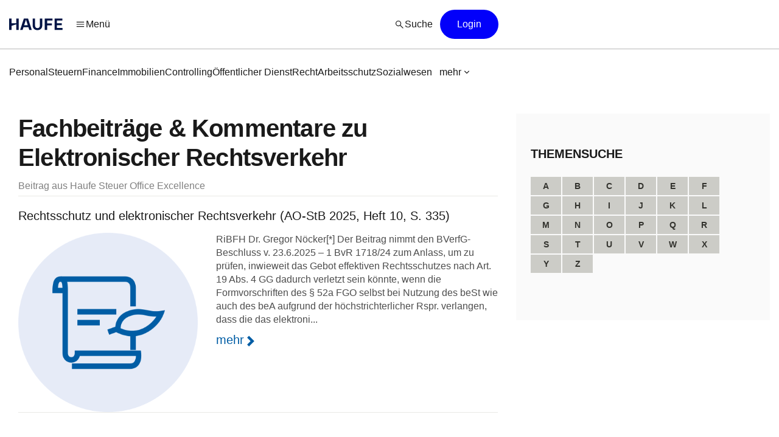

--- FILE ---
content_type: text/html;charset=UTF-8
request_url: https://www.haufe.de/thema/elektronischer-rechtsverkehr/pc/?page=2
body_size: 28976
content:
<!DOCTYPE html>
<html lang="de">
<head>
    <title>Elektronischer Rechtsverkehr | Fachbeiträge, Kommentare &amp; Arbeitshilfen | Haufe</title>
<!--[if IE]><meta http-equiv="X-UA-Compatible" content="IE=edge"><![endif]-->
<meta http-equiv="content-type" content="text/html; charset=utf-8">
<meta name="viewport" content="width=device-width, initial-scale=1, user-scalable=yes">
<meta name="theme-color" content="#0f4486">

<link rel="preconnect" href="//privacy-proxy.usercentrics.eu">
<link rel="preload" as="font" href="/statics/master-20188/fonts/ABCFavorit-Regular.woff2">
<link rel="preload" as="font" href="/statics/master-20188/fonts/ABCFavorit-Medium.woff2">
<link rel="preload" as="font" href="/statics/master-20188/fonts/ABCFavorit-Bold.woff2">
<link rel="preload" as="font" href="/statics/master-20188/fonts/ABCFavorit-RegularItalic.woff2">
<link rel="preload" as="font" href="/statics/master-20188/fonts/glyphicons-regular.woff2">
<link rel="preload" as="font" href="/statics/master-20188/fonts/glyphicons-regular.woff">
<link rel='preload' href='//data-162d89b6ce.haufe.de/iomm/latest/manager/base/es6/bundle.js' as='script'
      id='IOMmBundle'>
<link rel='preload' href='//data-162d89b6ce.haufe.de/iomm/latest/bootstrap/loader.js' as='script'>
<link rel="preload" href="//privacy-proxy.usercentrics.eu/latest/uc-block.bundle.js" as="script">

<link rel="shortcut icon" type="image/png" href="/statics/master-20188/images/favicon_haufe_32x32.png">
<link rel="apple-touch-icon" sizes="256x256" type="image/png"
      href="https://www.haufe.de/statics/master-20188/images/favicon_haufe_256x256.png">

<script>
    
    var REQUIRE_BASE_URL = "/statics/master-20188/js/";
    var REQUIRE_BASE_URL_CSS = "/statics/master-20188/css/";
    var TAG_MANAGER_ENABLED = "true";

    function getCookie(name) {
        var nameEqual = name + "=";
        var cookieList = document.cookie.split(';');
        for (var i = 0; i < cookieList.length; i++) {
            var cookie = cookieList[i];
            while (cookie.charAt(0) === ' ') {
                cookie = cookie.substring(1, cookie.length);
            }
            if (cookie.indexOf(nameEqual) === 0) {
                return cookie.substring(nameEqual.length, cookie.length);
            }
        }
        return "";
    }

    
    hg = {};
    hg.IS_TRACKING_DEBUGMODE = false;
    hg.IS_TRACKING_ENABLED = true;
    hg.expandedCollapsibleContainterList = [];
    hg.highlightTerm = [];
    hg.matchesIE = navigator.userAgent.match(/MSIE\s?(\d+)(?:\.(\d+))?/i);
    hg.buildID = 'master-20188';

    
    hg.tracking = {};
    hg.tracking.UC_EC_MARKETING = "SJXtq4iOoZX";
    hg.tracking.UC_EC_STATISTICS = "wGNsI0zJ";
    hg.tracking.UC_PEGA = "Db6tG4Q7z";
    hg.tracking.UC_PEGA_PROFILING = 'tAQwdIR_y';
    hg.tracking.tcfVersion = 2;
    hg.tracking.newSession = !getCookie("sid");

    

    var PORTALS_USER_IS_INITIALIZED = true;
    var PORTALS_USER_URL = '';
    var PORTALS_USER_ALIAS = '';
    var PORTALS_USER_LOGGED_IN = false;

    
    var AUTOSUGGEST_ACTIVE = true;
    var AUTOSUGGEST_SERVICE_URL = '/suggest';


    /**
     * Common regex patterns definitions
     * !! only use regex and not strings !!
     */
    hg.regexpPattern = {
        input: {
            textarea: /^(?:[\w\sÀÈÌÒÙàèìòùÁÉÍÓÚÝáéíóúýÂÊÎÔÛâêîôû.,!:;€$%&„“\/()=\-–äüöÄÖÜß?´`'@"+*\<\>\xA7]{1,3000})$/,
            textareaMessage: /^(?:[\w\sÀÈÌÒÙàèìòùÁÉÍÓÚÝáéíóúýÂÊÎÔÛâêîôû\\€#+*~\}\]\[\{<>|.,!:;$%&\/()=\-äüöÄÖÜß?´`'@"\xA7]{1,3000})$/,
            aliasName: /(^[a-zA-Z0-9ÄäÜüÖöß]*$)/,
            lastName: /(^[a-zA-Z0-9ÀÈÌÒÙàèìòùÁÉÍÓÚÝáéíóúýÂÊÎÔÛâêîôûÃÑÕãñõÄËÏÖÜäëïöü¡¿çÇßØøÅåÆæÞþÐð\d\-\.\s'`]*$)/,
            firstName: /(^[a-zA-Z0-9ÀÈÌÒÙàèìòùÁÉÍÓÚÝáéíóúýÂÊÎÔÛâêîôûÃÑÕãñõÄËÏÖÜäëïöü¡¿çÇßØøÅåÆæÞþÐð\-\s'`]*$)/,
            emailAtlantic: /(([A-Za-z0-9_\-\.])+@([A-Za-z0-9\.\-])+[.]([A-Za-z0-9]){2,10})/,
            postalCode: /^(?:\d{5}$)/
        }
    };

    hg.font = {
        WOFF_MD5: 'cd43c3badc47956266d3f28efc50f5c5',
        WOFF2_MD5: 'baa5ecbdd981c345b552d66d35e1316b',
        FONT_FILE_PREFIX: 'hg_fonts'
    };
</script>

<script type="application/javascript" src="/statics/master-20188/js/vendor/require.js"></script>
<script type="application/javascript" src="/statics/master-20188/js/lib/hg.requirejsConfigPreload.js"></script>
<script type="application/javascript" src="/statics/master-20188/js/main.js"></script>

<script id="usercentrics-cmp" data-settings-id="h8E7zygls"
            src="https://app.usercentrics.eu/browser-ui/latest/loader.js" data-tcf-enabled></script>
    <script type="application/javascript"
            src="https://privacy-proxy.usercentrics.eu/latest/uc-block.bundle.js"></script>
    <script>
        // additional configs for the Smart Data Protector
        uc.blockOnly([
            'BJz7qNsdj-7', //YouTube
            'nhLMP6qX',
            'qxiCD5aN_'
        ]);
    </script>
<script type='text/javascript' src="//data-162d89b6ce.haufe.de/iomm/latest/bootstrap/loader.js"></script>
<script type="text/javascript" src="/statics/master-20188/js/lib/hg.trackingUtils.js"></script>

<script>
    const featureObj ={};
    let featureArr = [];
    if (featureObj) {
        featureArr = Object.keys(featureObj).map((key) => [key, featureObj[key]]);
    }
    var dataLayer = window.dataLayer || [];
    let env = 'prod';
    if (window.location.hostname.includes("qa")
        || window.location.hostname.includes("test")
        || window.location.hostname.includes("local")) {
        env = "dev"
    } else if (window.location.hostname.includes("stage")) {
        env = "stage";
    }

  //additional metainfo for top thema
   

  let regwallVisibility= null;
  if("Sonstiges" === 'Chapter') {
    //check if the clientside conditions can be evaluated if yes than check if the backend conditions are fullfilled
    regwallVisibility = true;
    const sourceCookie = getCookie('em_src');
    const regwallState = getCookie('regwall_state') || '';
    const trialRunning = regwallState.includes('state=1');
    const urlParams = new URLSearchParams(window.location.search);
    const isNewsletter = urlParams.get('em_src') === 'nl' || sourceCookie === 'nl';

    if (isNewsletter || trialRunning) {
      regwallVisibility = false;
    }
  }

    window.dataLayer.push({
      "event": "initialMeta",
      "general": {
        "environment": env,
        "vsId": "master-20098",
        "siteId": "haufe.de_thema",
        "businessUnit": "CCP",
        "brand": "Haufe",
        "abTest": featureArr,
        "abTestList": featureObj,
        "portal": "",
        "subportal": "haufe.de",
      },
      "page": {
        "techData": ["Sonstiges", "nein"],
        "docType": "Sonstiges",
        "purpose": "Content Angebot",
        "keyword": '',
        "revision": "",
        "pageId": "/thema/elektronischer-rechtsverkehr/pc/",
        "contentRating": ["", ""],
        "contentType": "free",
        "hasRegWall": regwallVisibility,
      },
      "user": {
        "uid": "",
        "atlanticId": "",
      }
    });
</script><!--[if IE 8]>
<script>
window.location = "/statics/master-20188/no_ie8.html";
</script>
<![endif]-->

<meta name="google-site-verification" content="Aa2R1El1t-k-C6qr_cWQNe-5iBmiMC5hY27HnSFwEWA">
<meta name="author" content="www.haufe.de">
<meta name="dcterms.creator" content="Copyright Haufe-Lexware GmbH & Co. KG - all rights reserved">
<meta http-equiv="content-language" content="de">
<meta name="robots" content="noindex, follow">
    <meta name="description" content="Neueste Fachbeiträge, umfassende Arbeitshilfen und aktuelles Fachwissen zum Thema Elektronischer Rechtsverkehr. Haufe.de - Ihr berufliches Portal.">
    <meta name="keywords" content="Elektronischer Rechtsverkehr">
    <meta name="revisit-after" content="1 days">
    <meta property="og:image" content="https://www.haufe.de/statics/master-20188/images/haufe_meta_image.png">
    <meta property="og:type" content="website">
    <meta property="og:site_name" content="Haufe.de News und Fachwissen">
    <meta property="og:title" content="Elektronischer Rechtsverkehr | Fachbeiträge, Kommentare &amp; Arbeitshilfen | Haufe">
    <meta property="og:locale" content="de_DE">
    <meta property="fb:page_id" content="100000346943801">
    <meta property="og:url" content="https://www.haufe.de/thema/elektronischer-rechtsverkehr/pc/?page=2">
    <meta property="og:description" content="Neueste Fachbeiträge, umfassende Arbeitshilfen und aktuelles Fachwissen zum Thema Elektronischer Rechtsverkehr. Haufe.de - Ihr berufliches Portal.">
    <meta name="twitter:card" content="summary_large_image">
    <meta name="twitter:title" content="Elektronischer Rechtsverkehr | Fachbeiträge, Kommentare &amp; ...">
    <meta name="twitter:site" content="@haufe">
    <meta name="twitter:description" content="Neueste Fachbeiträge, umfassende Arbeitshilfen und aktuelles Fachwissen zum Thema Elektronischer Rechtsverkehr. Haufe.de - Ihr berufliches Portal.">
    <meta name="twitter:image" content="https://www.haufe.de/statics/master-20188/images/haufe_meta_image.png">
    <link href="/statics/master-20188/css/hg_theme.css" rel="stylesheet">

<script type="application/ld+json">
{
"@context": "http://schema.org" ,
"@type": "BreadcrumbList",
    
    "itemListElement":
    [
    
        {
        "@type": "ListItem",
        "position": 1,
        "item":
        {
        "@id": "https://www.haufe.de/thema/",
        "name": "Themen"
        }
        } ,
        {
        "@type": "ListItem",
        "position": 2,
        "item":
        {
        "@id": "https://www.haufe.de/thema/elektronischer-rechtsverkehr/",
        "name": "Elektronischer Rechtsverkehr"
        }
        } ,
        {
        "@type": "ListItem",
        "position": 3,
        "item":
        {
        "@id": "https://www.haufe.de/thema/elektronischer-rechtsverkehr/pc/?page=2",
        "name": "Fachbeiträge & Kommentare"
        }
        } 
    ],
"publisher": {
  "@type": "Organization",
  "@id": "https://www.haufe.de/impressum_24_312.html",
  "url" : "https://www.haufe.de/",
  "name": "Haufe",
  "legalName": "Haufe-Lexware GmbH & Co. KG",
  "address": {
      "@type": "PostalAddress",
      "addressLocality": "Freiburg im Breisgau",
      "postalCode": "79111",
      "streetAddress": "Munzinger Str. 9"
    },
  "contactPoint": {
      "@type": "ContactPoint",
      "telephone": "+49 800 5050-445",
      "contactType": "Customer Service",
      "contactOption": "toll-free"
    },
  "parentOrganization": {
      "@type": "Organization",
      "legalName": "Haufe Group SE",
      "name": "Haufe Group",
      "url": "https://www.haufegroup.com/de/home"
    },
  "logo": {
      "@type": "ImageObject",
      "url": "https://www.haufe.de/statics/master-20188/images/logo_haufe_structured_data.png",
      "width": 188,
      "height": 60
    }
,
"publishingPrinciples":{
    "@type":"url",
    "@id":"https://www.haufe.de/haufe-editorial-code-of-conduct_24_537298.html"
},
"ethicsPolicy":{
    "@type":"url",
    "@id":"https://resources.haufegroup.com/HaufeGroup-Verhaltenskodex-Mitarbeiter-v.2.0.pdf"
},
"correctionsPolicy":"Korrektur von Fehlern: Die Redakteurinnen und Redakteure arbeiten nach bestem Wissen und Gewissen und sind der Neutralit\u00E4t verpflichtet. M\u00F6gliche Fehler werden nachvollziehbar korrigiert, sobald die Redaktion sie selbst entdeckt oder von Leser:innen darauf hingewiesen wird.",
"ownerShipFundingInfo":"Die Themenportale sind ein redaktionelles Angebot der Haufe-Lexware GmbH & Co. KG, eines Unternehmens der Haufe Group SE (gegr\u00FCndet als Rudolf Haufe Verlag GmbH 1954).",
"founder":{
    "@type":"Person",
    "name":"Rudolf Haufe"
},
"actionableFeedbackPolicy":"Interaktion mit Leser:innen: Alle Leserinnen und Leser k\u00F6nnen per E-Mail an info@haufe.de, in der Kommentarfunktion auf den Portalen oder in Social Media mit der Redaktion Kontakt aufnehmen."



}
}
</script>

<link rel="canonical" href="https://www.haufe.de/thema/elektronischer-rechtsverkehr/pc/?page=2">
<script type="text/javascript">
        function verifyCaptcha(formId) {
            var containerId = "captcha" + formId;
            $("#" + containerId).removeClass("hidden").addClass("frc-captcha");
            const element = document.getElementById(containerId);
            const options = {
                startMode: "none",
                language: "de",
                sitekey: "FCMPSCFFQJ6EGCT0",
            }
            const widget = new friendlyChallenge.WidgetInstance(element, options);
        }

        window.addEventListener('load', () => {
            var captchaItems = document.querySelectorAll('.captcha-button');

            for (var item of captchaItems) {
                
                if (item.classList.contains('captchaRegwall-btn')) {
                    item.addEventListener('click', function (event) {
                        event.preventDefault();
                        var formId = $(this).attr("data-form-id");
                        verifyCaptcha(formId);
                        $(this).addClass("hidden");
                    });
                } else {
                    item.addEventListener('click', function (event) {
                        event.preventDefault();
                        var formId = $(this).attr("data-form-id");
                        var form = $('#form-newsletter-' + formId);
                        
                        var formGroup = $(".footer-newsletter-flex .form-group", form);
                        if (formGroup.length > 0) {
                            formGroup.css("flex", "1");
                        }
                        if (form.parsley().validate()) {
                            $("#newsletter-email-" + formId, form).prop('readonly', true);
                            $("#fld-agbs-" + formId, form).on('click', function () {
                                
                                this.checked = !this.checked;
                            });

                            var functionName = "verifyCallback" + formId;
                            verifyCaptcha(formId);
                            $(this).addClass("hidden");
                        }
                    });
                }
            }
        })
    </script>
    <!-- from unpkg -->
    <script type="module" src="https://unpkg.com/friendly-challenge@0.9.9/widget.module.min.js" async defer></script>
    <script nomodule src="https://unpkg.com/friendly-challenge@0.9.9/widget.min.js" async defer></script>
<script>
    hg.regexpPattern.password = {
        strong: /^(?=.{8,})(?=.*[a-zA-Z])(?=.*[0-9]).*$/,
        enough: /(?=.{8,}).*/
    };
</script><!--Script for Inputfield Toggles -->
<script>

  function toggleHasValueClass(input) {
    const inputFieldDiv = input.closest('.input-container');
    if (input.value) {
      inputFieldDiv.classList.add('has-value');
    } else {
      inputFieldDiv.classList.remove('has-value');
    }
  }

  // Clear input field on icon click
  function clearInput(inputId) {
    const input = document.getElementById(inputId);
    if (input) {
      input.value = '';
      toggleHasValueClass(input);
    }
  }

  window.addEventListener('load', function () {
    const inputFields = document.querySelectorAll('.input-container .input-field');
    inputFields.forEach(input => {
        input.addEventListener('input', function () {
            toggleHasValueClass(input);
      });
    });
  });

  //toggle function to mask the password
function togglePasswordVisibility(id) {
  const passwordField = document.getElementById(id);
  const passwordIcon = passwordField.nextElementSibling.firstElementChild;
  const hiddenIcon = passwordIcon.nextElementSibling;

  if (passwordField.type === 'password') {
    passwordField.type = 'text';
    passwordIcon.classList.add("hidden");
    hiddenIcon.classList.remove("hidden");
  } else {
    passwordField.type = 'password';
    passwordIcon.classList.remove("hidden");
    hiddenIcon.classList.add("hidden");
  }
}

  //prevents the input field from losing focus when the icon is clicked
  window.onload = function () {
    document.querySelectorAll('.toggle-icon').forEach(icon => {
      icon.addEventListener('mousedown', function (event) {
        event.preventDefault();
      });
    });
  }
</script>

<script src="/statics/master-20188/js/lib/hg.fontLoader.js"></script>
<script>
    hg.fontLoader = hg.fontLoader || new hg.FontLoader();
    if (hg.matchesIE && hg.matchesIE[1] !== "8") {
        hg.fontLoader.setSpecialMode();
        hg.fontLoader.initialiseFontLoading();
    }
</script>

<!--[if IE]>
<script src="/statics/master-20188/js/vendor/html5shiv-printshiv.min.js"></script>
<![endif]-->
<!--[if IE 9]>
<script src="/statics/master-20188/js/vendor/picturefill.min.js"></script>
<![endif]-->

<noscript>
    <link href="/statics/master-20188/css/hg_fonts_woff.css" rel="stylesheet"/>
</noscript>

<script>
        var domain = window.location.hostname;
        if (domain.indexOf(".haufe-group.com") > -1 || domain.indexOf("localhost") > -1) {
            var vid = getCookie("vid");
            if (vid == "") {
                vid = generateUUID();
                document.cookie = "vid=" + vid + "; expires=Fri, 31 Dec 9999 23:59:59 GMT; path=/";
            }
            var sid = getCookie("sid");
            if (sid == "") {
                sid = generateUUID();
                document.cookie = "sid=" + sid + "; path=/";
            }
        }

        //generate random UUID
        function generateUUID() {
            var arr = new Uint8Array(8)
            window.crypto.getRandomValues(arr)
            var hex = '';
            for (var i = 0; i < arr.length; i++) {
                hex += ('00' + arr[i].toString(16)).substr(-2)
            }
            return hex;
        }
    </script>
</head>
    <body  class="hyphenate">
<noscript><iframe src="https://wwi.haufe.de/wwi.js?id=GTM-WLP5MWH" height="0" width="0" style="display:none;visibility:hidden"></iframe></noscript>
        <section class="content-wrapper">
    <div class="foundation-components-navigation">
        <div id="iewarn" class="warning-container no-margin-horizontal hidden">
    <figure class="pull-left"><span class="glyphicons glyphicons-exclamation-sign"></span></figure>
    <div class="warning-message">Sie verwenden eine veraltete Browser-Version. Dies kann unter Umständen zu Einschränkungen in der Funktion sowie Darstellung führen. Daher empfehlen wir Ihnen, einen aktuellen Browser wie z.B. Microsoft Edge zu verwenden.</div>
        <button aria-label="Close" class="close" type="button"><span
            aria-hidden="true">×</span></button>
</div><header id="header" class="header-wrapper" role="banner">
    <nav id="mainHead" class="navbar" role="navigation">
        <section class="navbar-main">
            <div class="navbar-main__leftside">
                <a class="navbar-brand" id="logo" href="https://www.haufe.de/" title="Startseite" data-mxp-cid="navigation_free_sonstiges_home">
    <svg id="brand-logo-haufe" xmlns="http://www.w3.org/2000/svg" viewBox="0 0 5250 1000">
                <defs>
                    <style>
                        .cls-1 {
                            fill: #001344;
                        }
                    </style>
                </defs>
                <g id="haufe-logo">
                    <path class="cls-1" d="M620,500l-416,135v349H0V0h204v404h416V0h204v984h-204v-484Z"/>
                    <path class="cls-1" d="M1270,0h364l320,984h-214l-77-236h-422l-77,236h-214L1270,0ZM1608,576l-155-480h-2l-155,480h312Z"/>
                    <path class="cls-1" d="M2031,590V0h204v598c0,146,80,232,210,232s210-86,210-232V0h204v590c0,254-160,410-414,410s-414-156-414-410Z"/>
                    <path class="cls-1" d="M3075,0h663v172h-459v252h410v172h-410v388h-204V0Z"/>
                    <path class="cls-1" d="M3918,0h680v172h-476v232h422v172h-422v236h486v172h-690V0Z"/>
                </g>
            </svg>
        </a><div class="navigation-burger--wrapper">
    <div class="dropdown">
<button  class="linkButton  linkButton--branded hidden-xs burgerButton leadingIcon--padded" role="button" aria-label="Menü" title="Menü" data-toggle="dropdown" data-mxp-cid="navigation_free_sonstiges_openMain">
            <div class="iconV2  icon--sm  linkButton__leadingIcon " >
    <svg xmlns="http://www.w3.org/2000/svg" width="24" height="24" viewBox="0 0 24 24" fill="none">
        <path d="M4.25 17.6345C4.0375 17.6345 3.85942 17.5626 3.71575 17.4187C3.57192 17.2751 3.5 17.0969 3.5 16.8842C3.5 16.6717 3.57192 16.4936 3.71575 16.35C3.85942 16.2065 4.0375 16.1347 4.25 16.1347H19.75C19.9625 16.1347 20.1406 16.2066 20.2843 16.3502C20.4281 16.4941 20.5 16.6723 20.5 16.885C20.5 17.0975 20.4281 17.2756 20.2843 17.4192C20.1406 17.5627 19.9625 17.6345 19.75 17.6345H4.25ZM4.25 12.75C4.0375 12.75 3.85942 12.6781 3.71575 12.5342C3.57192 12.3904 3.5 12.2122 3.5 11.9997C3.5 11.7871 3.57192 11.609 3.71575 11.4655C3.85942 11.3218 4.0375 11.25 4.25 11.25H19.75C19.9625 11.25 20.1406 11.3219 20.2843 11.4657C20.4281 11.6096 20.5 11.7877 20.5 12.0002C20.5 12.2129 20.4281 12.391 20.2843 12.5345C20.1406 12.6781 19.9625 12.75 19.75 12.75H4.25ZM4.25 7.86523C4.0375 7.86523 3.85942 7.7934 3.71575 7.64973C3.57192 7.5059 3.5 7.32764 3.5 7.11498C3.5 6.90248 3.57192 6.72439 3.71575 6.58073C3.85942 6.43723 4.0375 6.36548 4.25 6.36548H19.75C19.9625 6.36548 20.1406 6.4374 20.2843 6.58123C20.4281 6.7249 20.5 6.90306 20.5 7.11573C20.5 7.32823 20.4281 7.50631 20.2843 7.64998C20.1406 7.79348 19.9625 7.86523 19.75 7.86523H4.25Z" fill="#262626"/>
</svg></div><span class="linkButton__text">Menü</span></button>
<button
            id=""
            class="buttonV2  icon-button--borderless icon-button  icon-button--large hidden-sm hidden-md hidden-lg burgerButton"
            title="Menü"
            role="button"
            aria-label="Menü"
            data-toggle="dropdown" data-mxp-cid="navigation_free_sonstiges_openMain">
        <div class="iconV2  icon--lg " >
    <svg xmlns="http://www.w3.org/2000/svg" width="24" height="24" viewBox="0 0 24 24" fill="none">
        <path d="M4.25 17.6345C4.0375 17.6345 3.85942 17.5626 3.71575 17.4187C3.57192 17.2751 3.5 17.0969 3.5 16.8842C3.5 16.6717 3.57192 16.4936 3.71575 16.35C3.85942 16.2065 4.0375 16.1347 4.25 16.1347H19.75C19.9625 16.1347 20.1406 16.2066 20.2843 16.3502C20.4281 16.4941 20.5 16.6723 20.5 16.885C20.5 17.0975 20.4281 17.2756 20.2843 17.4192C20.1406 17.5627 19.9625 17.6345 19.75 17.6345H4.25ZM4.25 12.75C4.0375 12.75 3.85942 12.6781 3.71575 12.5342C3.57192 12.3904 3.5 12.2122 3.5 11.9997C3.5 11.7871 3.57192 11.609 3.71575 11.4655C3.85942 11.3218 4.0375 11.25 4.25 11.25H19.75C19.9625 11.25 20.1406 11.3219 20.2843 11.4657C20.4281 11.6096 20.5 11.7877 20.5 12.0002C20.5 12.2129 20.4281 12.391 20.2843 12.5345C20.1406 12.6781 19.9625 12.75 19.75 12.75H4.25ZM4.25 7.86523C4.0375 7.86523 3.85942 7.7934 3.71575 7.64973C3.57192 7.5059 3.5 7.32764 3.5 7.11498C3.5 6.90248 3.57192 6.72439 3.71575 6.58073C3.85942 6.43723 4.0375 6.36548 4.25 6.36548H19.75C19.9625 6.36548 20.1406 6.4374 20.2843 6.58123C20.4281 6.7249 20.5 6.90306 20.5 7.11573C20.5 7.32823 20.4281 7.50631 20.2843 7.64998C20.1406 7.79348 19.9625 7.86523 19.75 7.86523H4.25Z" fill="#262626"/>
</svg></div></button>
<button id="burgerCloseButton" class="linkButton  linkButton--branded hidden hidden-xs active leadingIcon--padded" role="button" aria-label="Menü" title="Menü" data-toggle="dropdown" data-mxp-cid="navigation_free_sonstiges_closeMain">
            <div class="iconV2  icon--sm  linkButton__leadingIcon " >
    <svg xmlns="http://www.w3.org/2000/svg" width="20" height="20" viewBox="0 0 20 20" fill="none">
        <path d="M9.99999 10.8862L7.29479 13.5912C7.17409 13.712 7.02777 13.7711 6.85583 13.7683C6.68374 13.7657 6.53736 13.704 6.41666 13.5833C6.29597 13.4626 6.23562 13.3149 6.23562 13.1402C6.23562 12.9654 6.29597 12.8177 6.41666 12.697L9.11374 9.99996L6.40874 7.31558C6.28791 7.19489 6.22888 7.04718 6.23166 6.87246C6.2343 6.69787 6.29597 6.55024 6.41666 6.42954C6.53736 6.30871 6.68506 6.24829 6.85979 6.24829C7.03451 6.24829 7.18222 6.30871 7.30291 6.42954L9.99999 9.13454L12.6844 6.42954C12.8051 6.30871 12.9514 6.24829 13.1233 6.24829C13.2954 6.24829 13.4418 6.30871 13.5625 6.42954C13.6918 6.55871 13.7565 6.7085 13.7565 6.87892C13.7565 7.04933 13.6918 7.19489 13.5625 7.31558L10.8654 9.99996L13.5704 12.7052C13.6912 12.8259 13.7517 12.9722 13.7517 13.1441C13.7517 13.3162 13.6912 13.4626 13.5704 13.5833C13.4412 13.7126 13.2915 13.7773 13.121 13.7773C12.9506 13.7773 12.8051 13.7126 12.6844 13.5833L9.99999 10.8862Z" fill="#075BFA"/>
</svg></div><span class="linkButton__text">Menü</span></button>
<button
            id="burgerCloseButtonMobile"
            class="buttonV2  icon-button--borderless icon-button  icon-button--large hidden hidden-sm hidden-md hidden-lg active"
            title="Menü"
            role="button"
            aria-label="Menü"
            type="button" data-toggle="dropdown" data-mxp-cid="navigation_free_sonstiges_closeMain">
        <div class="iconV2  icon--lg " >
    <svg xmlns="http://www.w3.org/2000/svg" width="20" height="20" viewBox="0 0 20 20" fill="none">
        <path d="M9.99999 10.8862L7.29479 13.5912C7.17409 13.712 7.02777 13.7711 6.85583 13.7683C6.68374 13.7657 6.53736 13.704 6.41666 13.5833C6.29597 13.4626 6.23562 13.3149 6.23562 13.1402C6.23562 12.9654 6.29597 12.8177 6.41666 12.697L9.11374 9.99996L6.40874 7.31558C6.28791 7.19489 6.22888 7.04718 6.23166 6.87246C6.2343 6.69787 6.29597 6.55024 6.41666 6.42954C6.53736 6.30871 6.68506 6.24829 6.85979 6.24829C7.03451 6.24829 7.18222 6.30871 7.30291 6.42954L9.99999 9.13454L12.6844 6.42954C12.8051 6.30871 12.9514 6.24829 13.1233 6.24829C13.2954 6.24829 13.4418 6.30871 13.5625 6.42954C13.6918 6.55871 13.7565 6.7085 13.7565 6.87892C13.7565 7.04933 13.6918 7.19489 13.5625 7.31558L10.8654 9.99996L13.5704 12.7052C13.6912 12.8259 13.7517 12.9722 13.7517 13.1441C13.7517 13.3162 13.6912 13.4626 13.5704 13.5833C13.4412 13.7126 13.2915 13.7773 13.121 13.7773C12.9506 13.7773 12.8051 13.7126 12.6844 13.5833L9.99999 10.8862Z" fill="#075BFA"/>
</svg></div></button>
<div class="dropdown-menu dropdown-menu-v2-compat main-dropdown" role="menu">
            <div id="portals" class="dropdown dropdown_container">
                <div class="portal-links">
    <div class="portals-links-left">
        <div class="dropdown_container__item dropdown_container__item__link burger__navigation__link">
                <a  class="linkButton  linkButton--branded " role="link" aria-label="Personal" title="Personal" href="/personal/" data-target=Personal data-title=Personal data-mxp-cid="navigation_free_sonstiges_main">
            <span class="linkButton__text">Personal</span></a>
</div>
        <div class="dropdown_container__item dropdown_container__item__link burger__navigation__link">
                <a  class="linkButton  linkButton--branded " role="link" aria-label="Steuern" title="Steuern" href="/steuern/" data-target=Steuern data-title=Steuern data-mxp-cid="navigation_free_sonstiges_main">
            <span class="linkButton__text">Steuern</span></a>
</div>
        <div class="dropdown_container__item dropdown_container__item__link burger__navigation__link">
                <a  class="linkButton  linkButton--branded " role="link" aria-label="Finance" title="Finance" href="/finance/" data-target=Finance data-title=Finance data-mxp-cid="navigation_free_sonstiges_main">
            <span class="linkButton__text">Finance</span></a>
</div>
        <div class="dropdown_container__item dropdown_container__item__link burger__navigation__link">
                <a  class="linkButton  linkButton--branded " role="link" aria-label="Immobilien" title="Immobilien" href="/immobilien/" data-target=Immobilien data-title=Immobilien data-mxp-cid="navigation_free_sonstiges_main">
            <span class="linkButton__text">Immobilien</span></a>
</div>
        <div class="dropdown_container__item dropdown_container__item__link burger__navigation__link">
                <a  class="linkButton  linkButton--branded " role="link" aria-label="Controlling" title="Controlling" href="/controlling/" data-target=Controlling data-title=Controlling data-mxp-cid="navigation_free_sonstiges_main">
            <span class="linkButton__text">Controlling</span></a>
</div>
        <div class="dropdown_container__item dropdown_container__item__link burger__navigation__link">
                <a  class="linkButton  linkButton--branded " role="link" aria-label="Themen" title="Themen" href="/thema/" data-mxp-cid="navigation_free_sonstiges_main">
            <span class="linkButton__text">Themen</span></a>
</div>
        </div>
    <div class="portals-links-right">
        <div class="dropdown_container__item dropdown_container__item__link burger__navigation__link">
                    <a  class="linkButton  linkButton--branded " role="link" aria-label="Öffentlicher" title="Öffentlicher" href="/oeffentlicher-dienst/" data-target=Öffentlicher data-title=Öffentlicher data-mxp-cid="navigation_free_sonstiges_main">
            <span class="linkButton__text">Öffentlicher Dienst</span></a>
</div>
            <div class="dropdown_container__item dropdown_container__item__link burger__navigation__link">
                    <a  class="linkButton  linkButton--branded " role="link" aria-label="Recht" title="Recht" href="/recht/" data-target=Recht data-title=Recht data-mxp-cid="navigation_free_sonstiges_main">
            <span class="linkButton__text">Recht</span></a>
</div>
            <div class="dropdown_container__item dropdown_container__item__link burger__navigation__link">
                    <a  class="linkButton  linkButton--branded " role="link" aria-label="Arbeitsschutz" title="Arbeitsschutz" href="/arbeitsschutz/" data-target=Arbeitsschutz data-title=Arbeitsschutz data-mxp-cid="navigation_free_sonstiges_main">
            <span class="linkButton__text">Arbeitsschutz</span></a>
</div>
            <div class="dropdown_container__item dropdown_container__item__link burger__navigation__link">
                    <a  class="linkButton  linkButton--branded " role="link" aria-label="Sozialwesen" title="Sozialwesen" href="/sozialwesen/" data-target=Sozialwesen data-title=Sozialwesen data-mxp-cid="navigation_free_sonstiges_main">
            <span class="linkButton__text">Sozialwesen</span></a>
</div>
            <div class="dropdown_container__item dropdown_container__item__link burger__navigation__link">
                    <a  class="linkButton  linkButton--branded " role="link" aria-label="Sustainability" title="Sustainability" href="/sustainability/" data-target=Sustainability data-title=Sustainability data-mxp-cid="navigation_free_sonstiges_main">
            <span class="linkButton__text">Sustainability</span></a>
</div>
            </div>
</div><div class="dropdown_container__item">
                    <div class="dividerV2"></div>
</div>
                <div class="dropdown_container__item portal-links">

                    <div class="dropdown_container__item dropdown_container__item__link burger__navigation__link">
                        <a  class="linkButton  linkButton--branded " role="menuitem" aria-label="Haufe.de Startseite" title="Haufe.de Startseite" href="/" data-mxp-cid="navigation_free_sonstiges_haufeDe">
            <span class="linkButton__text">Haufe.de</span></a>
</div>
                    <div class="dropdown_container__item dropdown_container__item__link burger__navigation__link">
                    <a  class="linkButton  linkButton--branded " role="menuitem" aria-label="Shop" title="Shop" href="https://shop.haufe.de/?utm_source=haufe-de.de&utm_medium=portal-shopverlinkung&utm_campaign=menu-link" data-mxp-cid="navigation_free_sonstiges_shop">
            <span class="linkButton__text">Shop</span></a>
</div>

                </div>
                <div class="dropdown_container__item">
                    <div class="dividerV2"></div>
</div>
                <div class="dropdown_container__item portal-links">
                    <div class="dropdown_container__item dropdown_container__item__link burger__navigation__link">
                    <a  class="linkButton  linkButton--branded " role="menuitem" aria-label="Service &amp; Support" title="Service &amp; Support" href="/support/overview" data-mxp-cid="navigation_free_sonstiges_support">
            <span class="linkButton__text">Service &amp; Support</span></a>
</div>
                    <div class="dropdown_container__item dropdown_container__item__link burger__navigation__link">
                    <a  class="linkButton  linkButton--branded " role="menuitem" aria-label="Newsletter" title="Newsletter" href="/support/newsletter" data-mxp-cid="navigation_free_sonstiges_newsletter">
            <span class="linkButton__text">Newsletter</span></a>
</div>
                    <div class="dropdown_container__item dropdown_container__item__link burger__navigation__link">
                    <a  class="linkButton  linkButton--branded " role="menuitem" aria-label="Kontakt &amp; Feedback" title="Kontakt &amp; Feedback" href="/kontakt" data-mxp-cid="navigation_free_sonstiges_contact">
            <span class="linkButton__text">Kontakt &amp; Feedback</span></a>
</div>
                </div>
            </div>
        </div>
    </div>
</div></div>
            <div class="navbar-main__rightside">
                <div class="navigation-search--wrapper">
                    <div class="dropdown search-dropdown--wrapper">
                        <button id="searchButton" class="linkButton  linkButton--branded hidden-xs leadingIcon--padded" role="button" aria-label="Suche" title="Suche" data-toggle="dropdown" data-mxp-cid="navigation_free_sonstiges_searchOpen">
            <div class="iconV2  icon--sm  linkButton__leadingIcon " >
    <svg viewBox="0 0 32 32" fill="currentColor" xmlns="http://www.w3.org/2000/svg">
    <path d="M13.4867 21.6408C11.2098 21.6408 9.28156 20.8512 7.70201 19.2718C6.12267 17.6923 5.33301 15.7641 5.33301 13.4872C5.33301 11.2103 6.12267 9.28205 7.70201 7.7025C9.28156 6.12316 11.2098 5.3335 13.4867 5.3335C15.7636 5.3335 17.6918 6.12316 19.2713 7.7025C20.8507 9.28205 21.6403 11.2103 21.6403 13.4872C21.6403 14.4394 21.4806 15.3488 21.161 16.2155C20.8412 17.0822 20.4147 17.8359 19.8813 18.4768L27.5533 26.1488C27.738 26.3333 27.8325 26.5653 27.8367 26.8448C27.8409 27.1244 27.7465 27.3607 27.5533 27.5538C27.3602 27.7469 27.126 27.8435 26.8507 27.8435C26.5756 27.8435 26.3414 27.7469 26.1483 27.5538L18.4763 19.8818C17.8097 20.4323 17.043 20.8631 16.1763 21.1742C15.3097 21.4853 14.4131 21.6408 13.4867 21.6408ZM13.4867 19.6412C15.2047 19.6412 16.6598 19.0449 17.852 17.8525C19.0445 16.6603 19.6407 15.2052 19.6407 13.4872C19.6407 11.7692 19.0445 10.3141 17.852 9.12183C16.6598 7.92938 15.2047 7.33316 13.4867 7.33316C11.7687 7.33316 10.3136 7.92938 9.12134 9.12183C7.9289 10.3141 7.33267 11.7692 7.33267 13.4872C7.33267 15.2052 7.9289 16.6603 9.12134 17.8525C10.3136 19.0449 11.7687 19.6412 13.4867 19.6412Z"></path>
</svg></div><span class="linkButton__text">Suche</span></button>
<button id="searchCloseButton" class="linkButton  linkButton--branded hidden hidden-xs active leadingIcon--padded" role="button" aria-label="Suche" title="Suche" data-toggle="dropdown" data-mxp-cid="navigation_free_sonstiges_searchClose">
            <div class="iconV2  icon--sm  linkButton__leadingIcon " >
    <svg xmlns="http://www.w3.org/2000/svg" width="20" height="20" viewBox="0 0 20 20" fill="none">
        <path d="M9.99999 10.8862L7.29479 13.5912C7.17409 13.712 7.02777 13.7711 6.85583 13.7683C6.68374 13.7657 6.53736 13.704 6.41666 13.5833C6.29597 13.4626 6.23562 13.3149 6.23562 13.1402C6.23562 12.9654 6.29597 12.8177 6.41666 12.697L9.11374 9.99996L6.40874 7.31558C6.28791 7.19489 6.22888 7.04718 6.23166 6.87246C6.2343 6.69787 6.29597 6.55024 6.41666 6.42954C6.53736 6.30871 6.68506 6.24829 6.85979 6.24829C7.03451 6.24829 7.18222 6.30871 7.30291 6.42954L9.99999 9.13454L12.6844 6.42954C12.8051 6.30871 12.9514 6.24829 13.1233 6.24829C13.2954 6.24829 13.4418 6.30871 13.5625 6.42954C13.6918 6.55871 13.7565 6.7085 13.7565 6.87892C13.7565 7.04933 13.6918 7.19489 13.5625 7.31558L10.8654 9.99996L13.5704 12.7052C13.6912 12.8259 13.7517 12.9722 13.7517 13.1441C13.7517 13.3162 13.6912 13.4626 13.5704 13.5833C13.4412 13.7126 13.2915 13.7773 13.121 13.7773C12.9506 13.7773 12.8051 13.7126 12.6844 13.5833L9.99999 10.8862Z" fill="#075BFA"/>
</svg></div><span class="linkButton__text">Suche</span></button>
<button
            id="searchButton"
            class="buttonV2  icon-button--borderless icon-button  icon-button--large hidden-sm hidden-md hidden-lg"
            title="Suche"
            role="button"
            aria-label="Suche"
            data-toggle="dropdown" type="button">
        <div class="iconV2  icon--lg " >
    <svg viewBox="0 0 32 32" fill="currentColor" xmlns="http://www.w3.org/2000/svg">
    <path d="M13.4867 21.6408C11.2098 21.6408 9.28156 20.8512 7.70201 19.2718C6.12267 17.6923 5.33301 15.7641 5.33301 13.4872C5.33301 11.2103 6.12267 9.28205 7.70201 7.7025C9.28156 6.12316 11.2098 5.3335 13.4867 5.3335C15.7636 5.3335 17.6918 6.12316 19.2713 7.7025C20.8507 9.28205 21.6403 11.2103 21.6403 13.4872C21.6403 14.4394 21.4806 15.3488 21.161 16.2155C20.8412 17.0822 20.4147 17.8359 19.8813 18.4768L27.5533 26.1488C27.738 26.3333 27.8325 26.5653 27.8367 26.8448C27.8409 27.1244 27.7465 27.3607 27.5533 27.5538C27.3602 27.7469 27.126 27.8435 26.8507 27.8435C26.5756 27.8435 26.3414 27.7469 26.1483 27.5538L18.4763 19.8818C17.8097 20.4323 17.043 20.8631 16.1763 21.1742C15.3097 21.4853 14.4131 21.6408 13.4867 21.6408ZM13.4867 19.6412C15.2047 19.6412 16.6598 19.0449 17.852 17.8525C19.0445 16.6603 19.6407 15.2052 19.6407 13.4872C19.6407 11.7692 19.0445 10.3141 17.852 9.12183C16.6598 7.92938 15.2047 7.33316 13.4867 7.33316C11.7687 7.33316 10.3136 7.92938 9.12134 9.12183C7.9289 10.3141 7.33267 11.7692 7.33267 13.4872C7.33267 15.2052 7.9289 16.6603 9.12134 17.8525C10.3136 19.0449 11.7687 19.6412 13.4867 19.6412Z"></path>
</svg></div></button>
<div class="dropdown-menu dropdown-menu-v2-compat search-dropdown" role="menu">
                            <div id="search" class="dropdown search_wrapper">
                                <div class="search_container">
                                        <div class="search_container__form_wrapper">
    <form action="/suche/" class="search_container__form" role="search" method="get" id="searchForm">
        <fieldset class="search_container__form-group suggestions-anchor">
            <div class="search_container__search-bar">
                        <div class="search_container__search-input-wrapper">
                            <button
            id="searchCloseButtonMobile"
            class="buttonV2  icon-button--borderless icon-button  icon-button--medium hidden-sm hidden-md hidden-lg"
            title="schließen"
            role="button"
            aria-label="schließen"
            type="button">
        <div class="iconV2  icon--lg " >
    <svg xmlns="http://www.w3.org/2000/svg" width="24" height="24" viewBox="0 0 24 24" fill="none">
        <path d="M7.18642 12.75L10.4787 16.0422C10.6275 16.1911 10.7009 16.3652 10.6989 16.5645C10.6971 16.7638 10.6237 16.9411 10.4787 17.0962C10.3237 17.2512 10.1455 17.3313 9.94417 17.3365C9.74283 17.3417 9.56467 17.2667 9.40967 17.1115L4.93067 12.6327C4.75 12.4519 4.65967 12.241 4.65967 12C4.65967 11.759 4.75 11.5481 4.93067 11.3672L9.40967 6.8885C9.55834 6.73983 9.73492 6.66641 9.93942 6.66825C10.1439 6.67025 10.3237 6.74875 10.4787 6.90375C10.6237 7.05891 10.6987 7.23458 10.7037 7.43075C10.7088 7.62691 10.6338 7.80258 10.4787 7.95775L7.18642 11.25H18.9519C19.1648 11.25 19.3429 11.3218 19.4864 11.4655C19.6301 11.609 19.7019 11.7872 19.7019 12C19.7019 12.2128 19.6301 12.391 19.4864 12.5345C19.3429 12.6782 19.1648 12.75 18.9519 12.75H7.18642Z" fill="#262626"/>
</svg></div></button>
<div class="iconV2  icon--lg placeholder-icon hidden-xs" >
    <svg viewBox="0 0 32 32" fill="currentColor" xmlns="http://www.w3.org/2000/svg">
    <path d="M13.4867 21.6408C11.2098 21.6408 9.28156 20.8512 7.70201 19.2718C6.12267 17.6923 5.33301 15.7641 5.33301 13.4872C5.33301 11.2103 6.12267 9.28205 7.70201 7.7025C9.28156 6.12316 11.2098 5.3335 13.4867 5.3335C15.7636 5.3335 17.6918 6.12316 19.2713 7.7025C20.8507 9.28205 21.6403 11.2103 21.6403 13.4872C21.6403 14.4394 21.4806 15.3488 21.161 16.2155C20.8412 17.0822 20.4147 17.8359 19.8813 18.4768L27.5533 26.1488C27.738 26.3333 27.8325 26.5653 27.8367 26.8448C27.8409 27.1244 27.7465 27.3607 27.5533 27.5538C27.3602 27.7469 27.126 27.8435 26.8507 27.8435C26.5756 27.8435 26.3414 27.7469 26.1483 27.5538L18.4763 19.8818C17.8097 20.4323 17.043 20.8631 16.1763 21.1742C15.3097 21.4853 14.4131 21.6408 13.4867 21.6408ZM13.4867 19.6412C15.2047 19.6412 16.6598 19.0449 17.852 17.8525C19.0445 16.6603 19.6407 15.2052 19.6407 13.4872C19.6407 11.7692 19.0445 10.3141 17.852 9.12183C16.6598 7.92938 15.2047 7.33316 13.4867 7.33316C11.7687 7.33316 10.3136 7.92938 9.12134 9.12183C7.9289 10.3141 7.33267 11.7692 7.33267 13.4872C7.33267 15.2052 7.9289 16.6603 9.12134 17.8525C10.3136 19.0449 11.7687 19.6412 13.4867 19.6412Z"></path>
</svg></div><input id="searchInput" name="query" class="input-main-search" pattern=".{3,}"
                                   title="mindestens 3 Zeichen erforderlich" type="search" maxlength="250"
                                   required="required" placeholder="Was suchen Sie?">
                        </div>
                        <div class="search_container__search-trailing-buttons hidden">
                            <button
            id="deleteQueryButton"
            class="buttonV2  icon-button--borderless icon-button  icon-button--medium "
            title="löschen"
            role="button"
            aria-label="löschen"
            type="button">
        <div class="iconV2  icon--lg " >
    <svg xmlns="http://www.w3.org/2000/svg" width="20" height="20" viewBox="0 0 20 20" fill="none">
        <path d="M9.99999 10.8862L7.29479 13.5912C7.17409 13.712 7.02777 13.7711 6.85583 13.7683C6.68374 13.7657 6.53736 13.704 6.41666 13.5833C6.29597 13.4626 6.23562 13.3149 6.23562 13.1402C6.23562 12.9654 6.29597 12.8177 6.41666 12.697L9.11374 9.99996L6.40874 7.31558C6.28791 7.19489 6.22888 7.04718 6.23166 6.87246C6.2343 6.69787 6.29597 6.55024 6.41666 6.42954C6.53736 6.30871 6.68506 6.24829 6.85979 6.24829C7.03451 6.24829 7.18222 6.30871 7.30291 6.42954L9.99999 9.13454L12.6844 6.42954C12.8051 6.30871 12.9514 6.24829 13.1233 6.24829C13.2954 6.24829 13.4418 6.30871 13.5625 6.42954C13.6918 6.55871 13.7565 6.7085 13.7565 6.87892C13.7565 7.04933 13.6918 7.19489 13.5625 7.31558L10.8654 9.99996L13.5704 12.7052C13.6912 12.8259 13.7517 12.9722 13.7517 13.1441C13.7517 13.3162 13.6912 13.4626 13.5704 13.5833C13.4412 13.7126 13.2915 13.7773 13.121 13.7773C12.9506 13.7773 12.8051 13.7126 12.6844 13.5833L9.99999 10.8862Z" fill="#075BFA"/>
</svg></div></button>
<button
            id=""
            class="buttonV2  icon-button--solid icon-button  icon-button--medium "
            title="suchen"
            role="button"
            aria-label="suchen"
            type="submit">
        <div class="iconV2  icon--lg " >
    <svg viewBox="0 0 32 32" fill="currentColor" xmlns="http://www.w3.org/2000/svg">
    <path d="M13.4867 21.6408C11.2098 21.6408 9.28156 20.8512 7.70201 19.2718C6.12267 17.6923 5.33301 15.7641 5.33301 13.4872C5.33301 11.2103 6.12267 9.28205 7.70201 7.7025C9.28156 6.12316 11.2098 5.3335 13.4867 5.3335C15.7636 5.3335 17.6918 6.12316 19.2713 7.7025C20.8507 9.28205 21.6403 11.2103 21.6403 13.4872C21.6403 14.4394 21.4806 15.3488 21.161 16.2155C20.8412 17.0822 20.4147 17.8359 19.8813 18.4768L27.5533 26.1488C27.738 26.3333 27.8325 26.5653 27.8367 26.8448C27.8409 27.1244 27.7465 27.3607 27.5533 27.5538C27.3602 27.7469 27.126 27.8435 26.8507 27.8435C26.5756 27.8435 26.3414 27.7469 26.1483 27.5538L18.4763 19.8818C17.8097 20.4323 17.043 20.8631 16.1763 21.1742C15.3097 21.4853 14.4131 21.6408 13.4867 21.6408ZM13.4867 19.6412C15.2047 19.6412 16.6598 19.0449 17.852 17.8525C19.0445 16.6603 19.6407 15.2052 19.6407 13.4872C19.6407 11.7692 19.0445 10.3141 17.852 9.12183C16.6598 7.92938 15.2047 7.33316 13.4867 7.33316C11.7687 7.33316 10.3136 7.92938 9.12134 9.12183C7.9289 10.3141 7.33267 11.7692 7.33267 13.4872C7.33267 15.2052 7.9289 16.6603 9.12134 17.8525C10.3136 19.0449 11.7687 19.6412 13.4867 19.6412Z"></path>
</svg></div></button>
</div>
                    </div>
                </fieldset>
    </form>
</div></div>
                            </div>
                        </div>
                    </div>
                </div>


                <a id="login-btn" class="buttonV2  button--primary  button--large hidden-xs" title="Login" aria-label="Login" role="button" href="https://www.haufe.de/forms/login?ssoCheck=true&amp;target=https://www.haufe.de/thema/elektronischer-rechtsverkehr/pc/?page%3D2"
    rel="nofollow" data-mxp-cid="navigation_free_sonstiges_login">
        <span>Login</span></a>
<a
            id="login-btn"
            href="https://www.haufe.de/forms/login?ssoCheck=true&amp;target=https://www.haufe.de/thema/elektronischer-rechtsverkehr/pc/?page%3D2"
            title="Login"
            class="buttonV2  icon-button--borderless  icon-button  icon-button--large hidden-sm hidden-md hidden-lg"
            role="link"
            aria-label="Login"
            rel="nofollow" data-mxp-cid="navigation_free_sonstiges_login">
        <div class="iconV2  icon--lg " >
    <svg xmlns="http://www.w3.org/2000/svg" width="24" height="24" viewBox="0 0 24 24" fill="none">
        <path d="M12 11.6921C11.0375 11.6921 10.2136 11.3495 9.52825 10.6641C8.84275 9.97864 8.5 9.15464 8.5 8.19214C8.5 7.22964 8.84275 6.40572 9.52825 5.72039C10.2136 5.03489 11.0375 4.69214 12 4.69214C12.9625 4.69214 13.7864 5.03489 14.4718 5.72039C15.1573 6.40572 15.5 7.22964 15.5 8.19214C15.5 9.15464 15.1573 9.97864 14.4718 10.6641C13.7864 11.3495 12.9625 11.6921 12 11.6921ZM4.5 17.7884V17.0844C4.5 16.5947 4.633 16.1412 4.899 15.7239C5.165 15.3066 5.5205 14.9857 5.9655 14.7614C6.95383 14.2769 7.95092 13.9135 8.95675 13.6711C9.96258 13.4288 10.977 13.3076 12 13.3076C13.023 13.3076 14.0374 13.4288 15.0433 13.6711C16.0491 13.9135 17.0462 14.2769 18.0345 14.7614C18.4795 14.9857 18.835 15.3066 19.101 15.7239C19.367 16.1412 19.5 16.5947 19.5 17.0844V17.7884C19.5 18.2101 19.3523 18.5687 19.0568 18.8644C18.7613 19.1599 18.4026 19.3076 17.9808 19.3076H6.01925C5.59742 19.3076 5.23875 19.1599 4.94325 18.8644C4.64775 18.5687 4.5 18.2101 4.5 17.7884ZM6 17.8076H18V17.0844C18 16.8819 17.9413 16.6944 17.824 16.5219C17.7067 16.3496 17.5474 16.2089 17.3462 16.0999C16.4846 15.6756 15.6061 15.3541 14.7107 15.1354C13.8152 14.9169 12.9117 14.8076 12 14.8076C11.0883 14.8076 10.1848 14.9169 9.28925 15.1354C8.39392 15.3541 7.51542 15.6756 6.65375 16.0999C6.45258 16.2089 6.29333 16.3496 6.176 16.5219C6.05867 16.6944 6 16.8819 6 17.0844V17.8076ZM12 10.1921C12.55 10.1921 13.0208 9.99631 13.4125 9.60464C13.8042 9.21297 14 8.74214 14 8.19214C14 7.64214 13.8042 7.17131 13.4125 6.77964C13.0208 6.38797 12.55 6.19214 12 6.19214C11.45 6.19214 10.9792 6.38797 10.5875 6.77964C10.1958 7.17131 10 7.64214 10 8.19214C10 8.74214 10.1958 9.21297 10.5875 9.60464C10.9792 9.99631 11.45 10.1921 12 10.1921Z" fill="#262626"/>
</svg></div></a>
</div>
        </section>
        <hr>
        <section class="navbar-secondary">
            <section class="navbar navbar_secondary">
    <section class="navbar_secondary__leftside all">
    <a  class="linkV2 link--branded link--default " href="/personal/" title="Personal"
             aria-label="Personal" role="link"data-mxp-cid="navigation_free_sonstiges_subPortalLink">
    <span class="link__text">Personal</span></a>
<a  class="linkV2 link--branded link--default " href="/steuern/" title="Steuern"
             aria-label="Steuern" role="link"data-mxp-cid="navigation_free_sonstiges_subPortalLink">
    <span class="link__text">Steuern</span></a>
<a  class="linkV2 link--branded link--default " href="/finance/" title="Finance"
             aria-label="Finance" role="link"data-mxp-cid="navigation_free_sonstiges_subPortalLink">
    <span class="link__text">Finance</span></a>
<a  class="linkV2 link--branded link--default  hidden-xs " href="/immobilien/" title="Immobilien"
             aria-label="Immobilien" role="link"data-mxp-cid="navigation_free_sonstiges_subPortalLink">
    <span class="link__text">Immobilien</span></a>
<a  class="linkV2 link--branded link--default  hidden-xs " href="/controlling/" title="Controlling"
             aria-label="Controlling" role="link"data-mxp-cid="navigation_free_sonstiges_subPortalLink">
    <span class="link__text">Controlling</span></a>
<a  class="linkV2 link--branded link--default  hidden-xs " href="/oeffentlicher-dienst/" title="Öffentlicher Dienst"
             aria-label="Öffentlicher Dienst" role="link"data-mxp-cid="navigation_free_sonstiges_subPortalLink">
    <span class="link__text">Öffentlicher Dienst</span></a>
<a  class="linkV2 link--branded link--default  hidden-xs " href="/recht/" title="Recht"
             aria-label="Recht" role="link"data-mxp-cid="navigation_free_sonstiges_subPortalLink">
    <span class="link__text">Recht</span></a>
<a  class="linkV2 link--branded link--default  hidden-xs  hidden-sm " href="/arbeitsschutz/" title="Arbeitsschutz"
             aria-label="Arbeitsschutz" role="link"data-mxp-cid="navigation_free_sonstiges_subPortalLink">
    <span class="link__text">Arbeitsschutz</span></a>
<a  class="linkV2 link--branded link--default  hidden-xs  hidden-sm " href="/sozialwesen/" title="Sozialwesen"
             aria-label="Sozialwesen" role="link"data-mxp-cid="navigation_free_sonstiges_subPortalLink">
    <span class="link__text">Sozialwesen</span></a>
<div class="dropdown pull-right" id="moreDropdown">
            <button id="more-portals-button" class="linkButton  linkButton--branded  trailingIcon--padded" role="button" aria-label="mehr" title="mehr" data-toggle="dropdown" data-mxp-cid="navigation_free_sonstiges_subMoreOpen">
            <span class="linkButton__text">mehr</span><div class="iconV2  icon--sm  linkButton__trailingIcon " >
    <svg xmlns="http://www.w3.org/2000/svg" width="20" height="20" viewBox="0 0 20 20" fill="none">
        <path d="M10 12.2308C9.89961 12.2308 9.80613 12.2148 9.71961 12.1827C9.63308 12.1506 9.55079 12.0956 9.47273 12.0177L5.72752 8.27251C5.61224 8.15709 5.55322 8.01202 5.55044 7.8373C5.5478 7.66272 5.60683 7.51501 5.72752 7.39418C5.84836 7.27348 5.99474 7.21313 6.16669 7.21313C6.33863 7.21313 6.48502 7.27348 6.60585 7.39418L10 10.7886L13.3942 7.39418C13.5096 7.2789 13.6547 7.21987 13.8294 7.21709C14.004 7.21445 14.1517 7.27348 14.2725 7.39418C14.3932 7.51501 14.4536 7.6614 14.4536 7.83334C14.4536 8.00529 14.3932 8.15168 14.2725 8.27251L10.5273 12.0177C10.4493 12.0956 10.367 12.1506 10.2804 12.1827C10.1939 12.2148 10.1004 12.2308 10 12.2308Z" fill="#262626"/>
</svg></div></button>
<button id="more-portals-button-close" class="linkButton  linkButton--branded hidden active trailingIcon--padded" role="button" aria-label="mehr" title="mehr" data-toggle="dropdown" data-mxp-cid="navigation_free_sonstiges_subMoreClose">
            <span class="linkButton__text">mehr</span><div class="iconV2  icon--sm  linkButton__trailingIcon " >
    <svg xmlns="http://www.w3.org/2000/svg" width="20" height="20" viewBox="0 0 20 20" fill="none">
        <path d="M10.0004 8.71135L6.60625 12.1057C6.49083 12.221 6.34576 12.28 6.17104 12.2828C5.99646 12.2854 5.84875 12.2264 5.72792 12.1057C5.60722 11.9849 5.54688 11.8385 5.54688 11.6666C5.54688 11.4946 5.60722 11.3482 5.72792 11.2274L9.47313 7.48218C9.62382 7.33163 9.79958 7.25635 10.0004 7.25635C10.2013 7.25635 10.377 7.33163 10.5277 7.48218L14.2729 11.2274C14.3882 11.3428 14.4472 11.4879 14.45 11.6626C14.4526 11.8372 14.3936 11.9849 14.2729 12.1057C14.1521 12.2264 14.0057 12.2868 13.8338 12.2868C13.6618 12.2868 13.5154 12.2264 13.3946 12.1057L10.0004 8.71135Z" fill="#075BFA"/>
</svg></div></button>
<div class="dropdown-menu dropdown-menu-v2-compat" role="menu">
                <div class="dropdown_container">
                    <div class="dropdown_container__item dropdown_container__item__link  hidden-sm  hidden-md hidden-lg ">
                        <a  class="linkButton  linkButton--branded " role="menuitem" aria-label="Immobilien" title="Immobilien" href="/immobilien/" data-mxp-cid="navigation_free_sonstiges_subPortalLink">
            <span class="linkButton__text">Immobilien</span></a>
</div>
                    <div class="dropdown_container__item dropdown_container__item__link  hidden-sm  hidden-md hidden-lg ">
                        <a  class="linkButton  linkButton--branded " role="menuitem" aria-label="Controlling" title="Controlling" href="/controlling/" data-mxp-cid="navigation_free_sonstiges_subPortalLink">
            <span class="linkButton__text">Controlling</span></a>
</div>
                    <div class="dropdown_container__item dropdown_container__item__link  hidden-sm  hidden-md hidden-lg ">
                        <a  class="linkButton  linkButton--branded " role="menuitem" aria-label="Öffentlicher Dienst" title="Öffentlicher Dienst" href="/oeffentlicher-dienst/" data-mxp-cid="navigation_free_sonstiges_subPortalLink">
            <span class="linkButton__text">Öffentlicher Dienst</span></a>
</div>
                    <div class="dropdown_container__item dropdown_container__item__link  hidden-sm  hidden-md hidden-lg ">
                        <a  class="linkButton  linkButton--branded " role="menuitem" aria-label="Recht" title="Recht" href="/recht/" data-mxp-cid="navigation_free_sonstiges_subPortalLink">
            <span class="linkButton__text">Recht</span></a>
</div>
                    <div class="dropdown_container__item dropdown_container__item__link  hidden-md hidden-lg ">
                        <a  class="linkButton  linkButton--branded " role="menuitem" aria-label="Arbeitsschutz" title="Arbeitsschutz" href="/arbeitsschutz/" data-mxp-cid="navigation_free_sonstiges_subPortalLink">
            <span class="linkButton__text">Arbeitsschutz</span></a>
</div>
                    <div class="dropdown_container__item dropdown_container__item__link  hidden-md hidden-lg ">
                        <a  class="linkButton  linkButton--branded " role="menuitem" aria-label="Sozialwesen" title="Sozialwesen" href="/sozialwesen/" data-mxp-cid="navigation_free_sonstiges_subPortalLink">
            <span class="linkButton__text">Sozialwesen</span></a>
</div>
                    <div class="dropdown_container__item dropdown_container__item__link ">
                        <a  class="linkButton  linkButton--branded " role="menuitem" aria-label="Sustainability" title="Sustainability" href="/sustainability/" data-mxp-cid="navigation_free_sonstiges_subPortalLink">
            <span class="linkButton__text">Sustainability</span></a>
</div>
                    <div class="dropdown_container__item dropdown_container__item__link">
                    <a  class="linkButton  linkButton--branded " role="menuitem" aria-label="Themen" title="Themen" href="https://www.haufe.de/thema/" data-mxp-cid="navigation_free_sonstiges_subPortalLink">
            <span class="linkButton__text">Themen</span></a>
</div>

                </div>
            </div>
        </div>
    </section></section></section>

    </nav>
</header></div>
    <section class="main-content-wrapper--v1">
        <section class="row background-white">
    <main class="col-md-8 article-list">
        <h1>Fachbeiträge &amp; Kommentare zu Elektronischer Rechtsverkehr</h1>
        <div class="teaser teaser-post">
    <a class="teaser-link" href="/id/beitrag/rechtsschutz-und-elektronischer-rechtsverkehr-ao-stb-2025-heft-10-s-335-HI16980734.html" title="" data-mxp-cid="content_free_sonstiges_teaserLink">
        <div class="info-label">
            <span>Beitrag aus Haufe Steuer Office Excellence</span>
        </div>
        <header class="title as-link">Rechtsschutz und elektronischer Rechtsverkehr (AO-StB 2025, Heft 10, S. 335)</header>
        <figure class="pull-left">
            <img data-src="/statics/master-20188/images/icons/14.png" alt="Rechtsschutz und elektronischer Rechtsverkehr (AO-StB 2025, Heft 10, S. 335)" width="150" height="150"
                 title="Rechtsschutz und elektronischer Rechtsverkehr (AO-StB 2025, Heft 10, S. 335)" class="lazyload"/></figure>
        <p>
            RiBFH Dr. Gregor Nöcker[*] Der Beitrag nimmt den BVerfG-Beschluss v. 23.6.2025 – 1 BvR 1718/24 zum Anlass, um zu prüfen, inwieweit das Gebot effektiven Rechtsschutzes nach Art. 19 Abs. 4 GG dadurch verletzt sein könnte, wenn die Formvorschriften des § 52a FGO selbst bei Nutzung des beSt wie auch des beA aufgrund der höchstrichterlicher Rspr. verlangen, dass die das elektroni...<strong class="no-wrap link-chevron">mehr<span
                    class="glyphicons glyphicons-chevron-right"></span></strong>
        </p>
        <div class="meta-info-label clearfix"></div>
    </a>
</div><div class="teaser teaser-post">
    <a class="teaser-link" href="/id/beitrag/rechtsschutz-und-elektronischer-rechtsverkehr-ao-stb-20-ii-formvorschriften-des-52a-fgo-HI16980745.html" title="" data-mxp-cid="content_free_sonstiges_teaserLink">
        <div class="info-label">
            <span>Beitrag aus Haufe Steuer Office Excellence</span>
        </div>
        <header class="title as-link">Rechtsschutz und elektronischer Rechtsverkehr (AO-StB 20 ... / II. Formvorschriften des § 52a FGO</header>
        <figure class="pull-left">
            <img data-src="/statics/master-20188/images/icons/14.png" alt="Rechtsschutz und elektronis... / II. Formvorschriften des § 52a FGO" width="150" height="150"
                 title="Rechtsschutz und elektronis... / II. Formvorschriften des § 52a FGO" class="lazyload"/></figure>
        <p>
            1. Nutzung von beSt bzw. beA bei Einreichung von elektronischen Dokumenten mit einfacher Signatur Am 8.4.2025 hat der VII. Senat des BFH entschieden, dass ein elektronisches Dokument, das aus einem beSt versandt wird und nicht mit einer qualifizierten elektronischen Signatur versehen ist, nur dann wirksam auf einem sicheren Übermittlungsweg bei Gericht eingereicht ist, wenn d...<strong class="no-wrap link-chevron">mehr<span
                    class="glyphicons glyphicons-chevron-right"></span></strong>
        </p>
        <div class="meta-info-label clearfix"></div>
    </a>
</div><div class="teaser teaser-post">
    <a class="teaser-link" href="/id/beitrag/rechtsschutz-und-elektronischer-rechtsverkehr-ao-stb-20-3-erfolgsaussichten-eines-wiedereinsetzungsantrags-HI16980756.html" title="" data-mxp-cid="content_free_sonstiges_teaserLink">
        <div class="info-label">
            <span>Beitrag aus Haufe Steuer Office Excellence</span>
        </div>
        <header class="title as-link">Rechtsschutz und elektronischer Rechtsverkehr (AO-StB 20 ... / 3. Erfolgsaussichten eines Wiedereinsetzungsantrags</header>
        <figure class="pull-left">
            <img data-src="/statics/master-20188/images/icons/14.png" alt="Rechtsschutz und elektronis... / 3. Erfolgsaussichten eines Wiedereinsetzungsantrags" width="150" height="150"
                 title="Rechtsschutz und elektronis... / 3. Erfolgsaussichten eines Wiedereinsetzungsantrags" class="lazyload"/></figure>
        <p>
            a) Voraussetzungen Damit ein Wiedereinsetzungsantrag Erfolg haben kann, muss der Kläger die Frist schuldlos versäumt haben. Das Verschulden eines Bevollmächtigten ist ihm wie eigenes Verschulden zuzurechnen (vgl. nur Stapperfend in Gräber, FGO, 9. Aufl. 2019, § 56 FGO Rz. 8, m.w.N.). b) Kenntnis des Bevollmächtigten von den Formanforderungen des § 52a Abs. 3 FGO Grundsätzlich i...<strong class="no-wrap link-chevron">mehr<span
                    class="glyphicons glyphicons-chevron-right"></span></strong>
        </p>
        <div class="meta-info-label clearfix"></div>
    </a>
</div><div class="teaser teaser-post">
    <a class="teaser-link" href="/id/beitrag/rechtsschutz-und-elektronischer-rechtsverkehr-ao-stb-20-iii-wiedereinsetzung-im-zusammenhang-mit-52a-fgo-HI16980750.html" title="" data-mxp-cid="content_free_sonstiges_teaserLink">
        <div class="info-label">
            <span>Beitrag aus Haufe Steuer Office Excellence</span>
        </div>
        <header class="title as-link">Rechtsschutz und elektronischer Rechtsverkehr (AO-StB 20 ... / III. Wiedereinsetzung im Zusammenhang mit § 52a FGO</header>
        <figure class="pull-left">
            <img data-src="/statics/master-20188/images/icons/14.png" alt="Rechtsschutz und elektronis... / III. Wiedereinsetzung im Zusammenhang mit § 52a FGO" width="150" height="150"
                 title="Rechtsschutz und elektronis... / III. Wiedereinsetzung im Zusammenhang mit § 52a FGO" class="lazyload"/></figure>
        <p>
            1. Alternativfall Beispiel: Der Kläger reicht innerhalb der Frist des § 56 Abs. 2 S. 1 FGO von zwei Wochen, nachdem die Klage entgegen den Formvorschriften des § 53a Abs. 3 FGO übersandt worden ist, eine Klage formgerecht ein und beantragt die Wiedereinsetzung in den vorigen Stand. 2. Allgemeine Voraussetzungen der Wiedereinsetzung a) Voraussetzungen Anders als im vom BFH entsch...<strong class="no-wrap link-chevron">mehr<span
                    class="glyphicons glyphicons-chevron-right"></span></strong>
        </p>
        <div class="meta-info-label clearfix"></div>
    </a>
</div><div class="teaser teaser-post">
    <a class="teaser-link" href="/id/beitrag/rechtsschutz-und-elektronischer-rechtsverkehr-ao-stb-20-2-allgemeine-voraussetzungen-der-wiedereinsetzung-HI16980752.html" title="" data-mxp-cid="content_free_sonstiges_teaserLink">
        <div class="info-label">
            <span>Beitrag aus Haufe Steuer Office Excellence</span>
        </div>
        <header class="title as-link">Rechtsschutz und elektronischer Rechtsverkehr (AO-StB 20 ... / 2. Allgemeine Voraussetzungen der Wiedereinsetzung</header>
        <figure class="pull-left">
            <img data-src="/statics/master-20188/images/icons/14.png" alt="Rechtsschutz und elektronis... / 2. Allgemeine Voraussetzungen der Wiedereinsetzung" width="150" height="150"
                 title="Rechtsschutz und elektronis... / 2. Allgemeine Voraussetzungen der Wiedereinsetzung" class="lazyload"/></figure>
        <p>
            a) Voraussetzungen Anders als im vom BFH entschiedenen Fall ist die Wiedereinsetzung in den vorigen Stand nach § 56 FGO denkbar, wenn der Kläger die dort genannten Voraussetzungen beachtet. Diese setzt neben einer Begründung des Antrags voraus, dass der Kläger binnen zwei Wochen nach Wegfall des Hindernisses<strong class="no-wrap link-chevron">mehr<span
                    class="glyphicons glyphicons-chevron-right"></span></strong>
        </p>
        <div class="meta-info-label clearfix"></div>
    </a>
</div><div class="teaser teaser-post">
    <a class="teaser-link" href="/id/beitrag/rechtsschutz-und-elektronischer-rechtsverkehr-ao-stb-20-4-loesung-des-alternativfalls-HI16980762.html" title="" data-mxp-cid="content_free_sonstiges_teaserLink">
        <div class="info-label">
            <span>Beitrag aus Haufe Steuer Office Excellence</span>
        </div>
        <header class="title as-link">Rechtsschutz und elektronischer Rechtsverkehr (AO-StB 20 ... / 4. Lösung des Alternativfalls</header>
        <figure class="pull-left">
            <img data-src="/statics/master-20188/images/icons/14.png" alt="Rechtsschutz und elektronis... / 4. Lösung des Alternativfalls" width="150" height="150"
                 title="Rechtsschutz und elektronis... / 4. Lösung des Alternativfalls" class="lazyload"/></figure>
        <p>
            Beispiel: Da der Berater die dargestellten Anforderung nach § 52a Abs. 3 FGO an die Übermittlung einer Klage auf elektronischen Wegen seit längerem kennen muss, scheidet eine Wiedereinsetzung in den vorigen Stand auch dann aus, wenn das Gericht lediglich den (allgemeinen) Hinweis auf § 52d FGO gibt.<strong class="no-wrap link-chevron">mehr<span
                    class="glyphicons glyphicons-chevron-right"></span></strong>
        </p>
        <div class="meta-info-label clearfix"></div>
    </a>
</div><div class="teaser teaser-post">
    <a class="teaser-link" href="/id/beitrag/rechtsschutz-und-elektronischer-rechtsverkehr-ao-stb-20-a-voraussetzungen-HI16980757.html" title="" data-mxp-cid="content_free_sonstiges_teaserLink">
        <div class="info-label">
            <span>Beitrag aus Haufe Steuer Office Excellence</span>
        </div>
        <header class="title as-link">Rechtsschutz und elektronischer Rechtsverkehr (AO-StB 20 ... / a) Voraussetzungen</header>
        <figure class="pull-left">
            <img data-src="/statics/master-20188/images/icons/14.png" alt="Rechtsschutz und elektronis... / a) Voraussetzungen" width="150" height="150"
                 title="Rechtsschutz und elektronis... / a) Voraussetzungen" class="lazyload"/></figure>
        <p>
            Damit ein Wiedereinsetzungsantrag Erfolg haben kann, muss der Kläger die Frist schuldlos versäumt haben. Das Verschulden eines Bevollmächtigten ist ihm wie eigenes Verschulden zuzurechnen (vgl. nur Stapperfend in Gräber, FGO, 9. Aufl. 2019, § 56 FGO Rz. 8, m.w.N.).<strong class="no-wrap link-chevron">mehr<span
                    class="glyphicons glyphicons-chevron-right"></span></strong>
        </p>
        <div class="meta-info-label clearfix"></div>
    </a>
</div><div class="teaser teaser-post">
    <a class="teaser-link" href="/id/beitrag/rechtsschutz-und-elektronischer-rechtsverkehr-ao-stb-20-1-alternativfall-HI16980751.html" title="" data-mxp-cid="content_free_sonstiges_teaserLink">
        <div class="info-label">
            <span>Beitrag aus Haufe Steuer Office Excellence</span>
        </div>
        <header class="title as-link">Rechtsschutz und elektronischer Rechtsverkehr (AO-StB 20 ... / 1. Alternativfall</header>
        <figure class="pull-left">
            <img data-src="/statics/master-20188/images/icons/14.png" alt="Rechtsschutz und elektronis... / 1. Alternativfall" width="150" height="150"
                 title="Rechtsschutz und elektronis... / 1. Alternativfall" class="lazyload"/></figure>
        <p>
            Beispiel: Der Kläger reicht innerhalb der Frist des § 56 Abs. 2 S. 1 FGO von zwei Wochen, nachdem die Klage entgegen den Formvorschriften des § 53a Abs. 3 FGO übersandt worden ist, eine Klage formgerecht ein und beantragt die Wiedereinsetzung in den vorigen Stand.<strong class="no-wrap link-chevron">mehr<span
                    class="glyphicons glyphicons-chevron-right"></span></strong>
        </p>
        <div class="meta-info-label clearfix"></div>
    </a>
</div><div class="teaser teaser-post">
    <a class="teaser-link" href="/id/beitrag/rechtsschutz-und-elektronischer-rechtsverkehr-ao-stb-20-a-voraussetzungen-HI16980753.html" title="" data-mxp-cid="content_free_sonstiges_teaserLink">
        <div class="info-label">
            <span>Beitrag aus Haufe Steuer Office Excellence</span>
        </div>
        <header class="title as-link">Rechtsschutz und elektronischer Rechtsverkehr (AO-StB 20 ... / a) Voraussetzungen</header>
        <figure class="pull-left">
            <img data-src="/statics/master-20188/images/icons/14.png" alt="Rechtsschutz und elektronis... / a) Voraussetzungen" width="150" height="150"
                 title="Rechtsschutz und elektronis... / a) Voraussetzungen" class="lazyload"/></figure>
        <p>
            Anders als im vom BFH entschiedenen Fall ist die Wiedereinsetzung in den vorigen Stand nach § 56 FGO denkbar, wenn der Kläger die dort genannten Voraussetzungen beachtet. Diese setzt neben einer Begründung des Antrags voraus, dass der Kläger binnen zwei Wochen nach Wegfall des Hindernisses<strong class="no-wrap link-chevron">mehr<span
                    class="glyphicons glyphicons-chevron-right"></span></strong>
        </p>
        <div class="meta-info-label clearfix"></div>
    </a>
</div><div class="teaser teaser-post">
    <a class="teaser-link" href="/id/beitrag/rechtsschutz-und-elektronischer-rechtsverkehr-ao-stb-20-c-nachgeholte-rechtshandlung-HI16980755.html" title="" data-mxp-cid="content_free_sonstiges_teaserLink">
        <div class="info-label">
            <span>Beitrag aus Haufe Steuer Office Excellence</span>
        </div>
        <header class="title as-link">Rechtsschutz und elektronischer Rechtsverkehr (AO-StB 20 ... / c) Nachgeholte Rechtshandlung</header>
        <figure class="pull-left">
            <img data-src="/statics/master-20188/images/icons/14.png" alt="Rechtsschutz und elektronis... / c) Nachgeholte Rechtshandlung" width="150" height="150"
                 title="Rechtsschutz und elektronis... / c) Nachgeholte Rechtshandlung" class="lazyload"/></figure>
        <p>
            Es reicht nicht aus, einen Wiedereinsetzungsantrag zu stellen. Die versäumte Rechtshandlung ist auch nachzuholen (vgl. nur Stapperfend in Gräber, 9. Aufl. 2019, § 56 FGO Rz. 122, m.w.N.). Folglich ist innerhalb der Frist eine den Formvorschriften des § 52a Abs. 3 FGO entsprechende elektronische Klageschrift einzureichen.<strong class="no-wrap link-chevron">mehr<span
                    class="glyphicons glyphicons-chevron-right"></span></strong>
        </p>
        <div class="meta-info-label clearfix"></div>
    </a>
</div><div class="teaser teaser-post">
    <a class="teaser-link" href="/id/beitrag/rechtsschutz-und-elektronischer-rechtsverkehr-ao-stb-20-c-fehlendes-verschulden-des-bevollmaechtigten-HI16980759.html" title="" data-mxp-cid="content_free_sonstiges_teaserLink">
        <div class="info-label">
            <span>Beitrag aus Haufe Steuer Office Excellence</span>
        </div>
        <header class="title as-link">Rechtsschutz und elektronischer Rechtsverkehr (AO-StB 20 ... / c) Fehlendes Verschulden des Bevollmächtigten</header>
        <figure class="pull-left">
            <img data-src="/statics/master-20188/images/icons/14.png" alt="Rechtsschutz und elektronis... / c) Fehlendes Verschulden des Bevollmächtigten" width="150" height="150"
                 title="Rechtsschutz und elektronis... / c) Fehlendes Verschulden des Bevollmächtigten" class="lazyload"/></figure>
        <p>
            aa) Kenntnis des Bevollmächtigten von § 52a Abs. 3 FGO Ohne Verschulden verhindert ist jedoch ein Beteiligter, wenn sein Fristversäumnis nicht ursächlich dafür gewesen ist, dass die (Klage-)Frist versäumt worden ist. Dies wird aufgrund des allgemeinen Prozessgrundrechts auf ein faires Verfahren (Art. 2 Abs. 1 GG i.V.m. Art. 20 Abs. 3 GG) angenommen, wenn die Frist bei pflicht...<strong class="no-wrap link-chevron">mehr<span
                    class="glyphicons glyphicons-chevron-right"></span></strong>
        </p>
        <div class="meta-info-label clearfix"></div>
    </a>
</div><div class="teaser teaser-post">
    <a class="teaser-link" href="/id/beitrag/rechtsschutz-und-elektronischer-rechtsverkehr-ao-stb-20-1-nutzung-von-best-bzw-bea-bei-einreichung-von-elektronischen-dokumenten-mit-einfacher-signatur-HI16980746.html" title="" data-mxp-cid="content_free_sonstiges_teaserLink">
        <div class="info-label">
            <span>Beitrag aus Haufe Steuer Office Excellence</span>
        </div>
        <header class="title as-link">Rechtsschutz und elektronischer Rechtsverkehr (AO-StB 20 ... / 1. Nutzung von beSt bzw. beA bei Einreichung von elektronischen Dokumenten mit einfacher Signatur</header>
        <figure class="pull-left">
            <img data-src="/statics/master-20188/images/icons/14.png" alt="Rechtsschutz und elektronis... / 1. Nutzung von beSt bzw. beA bei Einreichung von elektronischen Dokumenten mit einfacher Signatur" width="150" height="150"
                 title="Rechtsschutz und elektronis... / 1. Nutzung von beSt bzw. beA bei Einreichung von elektronischen Dokumenten mit einfacher Signatur" class="lazyload"/></figure>
        <p>
            Am 8.4.2025 hat der VII. Senat des BFH entschieden, dass ein elektronisches Dokument, das aus einem beSt versandt wird und nicht mit einer qualifizierten elektronischen Signatur versehen ist, nur dann wirksam auf einem sicheren Übermittlungsweg bei Gericht eingereicht ist, wenn die das Dokument signierende (und damit verantwortliche) Person mit dem tatsächlichen Versender üb...<strong class="no-wrap link-chevron">mehr<span
                    class="glyphicons glyphicons-chevron-right"></span></strong>
        </p>
        <div class="meta-info-label clearfix"></div>
    </a>
</div><div class="teaser teaser-post">
    <a class="teaser-link" href="/id/beitrag/rechtsschutz-und-elektronischer-rechtsverkehr-ao-stb-20-2-formvorschrift-des-52a-fgo-nach-ansicht-der-hoechstrichterlichen-rechtsprechung-HI16980747.html" title="" data-mxp-cid="content_free_sonstiges_teaserLink">
        <div class="info-label">
            <span>Beitrag aus Haufe Steuer Office Excellence</span>
        </div>
        <header class="title as-link">Rechtsschutz und elektronischer Rechtsverkehr (AO-StB 20 ... / 2. Formvorschrift des § 52a FGO nach Ansicht der höchstrichterlichen Rechtsprechung</header>
        <figure class="pull-left">
            <img data-src="/statics/master-20188/images/icons/14.png" alt="Rechtsschutz und elektronis... / 2. Formvorschrift des § 52a FGO nach Ansicht der höchstrichterlichen Rechtsprechung" width="150" height="150"
                 title="Rechtsschutz und elektronis... / 2. Formvorschrift des § 52a FGO nach Ansicht der höchstrichterlichen Rechtsprechung" class="lazyload"/></figure>
        <p>
            Nach § 52a Abs. 3 S. 1 FGO stehen zur rechtswirksamen Übermittlung elektronischer Dokumente zwei Wege zur Verfügung. Das Dokument muss entweder mit einer qualifizierten Signatur der verantwortenden Person versehen sein oder von der verantwortenden Person signiert und auf einem sicheren Übermittlungsweg eingereicht werden. Dabei geht die höchstrichterliche Rechtsprechung nicht n...<strong class="no-wrap link-chevron">mehr<span
                    class="glyphicons glyphicons-chevron-right"></span></strong>
        </p>
        <div class="meta-info-label clearfix"></div>
    </a>
</div><div class="teaser teaser-post">
    <a class="teaser-link" href="/id/beitrag/rechtsschutz-und-elektronischer-rechtsverkehr-ao-stb-20-aa-kenntnis-des-bevollmaechtigten-von-52a-abs3-fgo-HI16980760.html" title="" data-mxp-cid="content_free_sonstiges_teaserLink">
        <div class="info-label">
            <span>Beitrag aus Haufe Steuer Office Excellence</span>
        </div>
        <header class="title as-link">Rechtsschutz und elektronischer Rechtsverkehr (AO-StB 20 ... / aa) Kenntnis des Bevollmächtigten von § 52a Abs. 3 FGO</header>
        <figure class="pull-left">
            <img data-src="/statics/master-20188/images/icons/14.png" alt="Rechtsschutz und elektronis... / aa) Kenntnis des Bevollmächtigten von § 52a Abs. 3 FGO" width="150" height="150"
                 title="Rechtsschutz und elektronis... / aa) Kenntnis des Bevollmächtigten von § 52a Abs. 3 FGO" class="lazyload"/></figure>
        <p>
            Ohne Verschulden verhindert ist jedoch ein Beteiligter, wenn sein Fristversäumnis nicht ursächlich dafür gewesen ist, dass die (Klage-)Frist versäumt worden ist. Dies wird aufgrund des allgemeinen Prozessgrundrechts auf ein faires Verfahren (Art. 2 Abs. 1 GG i.V.m. Art. 20 Abs. 3 GG) angenommen, wenn die Frist bei pflichtgemäßem Verhalten des Gerichts hätte gewahrt werden kö...<strong class="no-wrap link-chevron">mehr<span
                    class="glyphicons glyphicons-chevron-right"></span></strong>
        </p>
        <div class="meta-info-label clearfix"></div>
    </a>
</div><div class="teaser teaser-post">
    <a class="teaser-link" href="/id/beitrag/rechtsschutz-und-elektronischer-rechtsverkehr-ao-stb-20-b-kenntnis-des-bevollmaechtigten-von-den-formanforderungen-des-52a-abs3-fgo-HI16980758.html" title="" data-mxp-cid="content_free_sonstiges_teaserLink">
        <div class="info-label">
            <span>Beitrag aus Haufe Steuer Office Excellence</span>
        </div>
        <header class="title as-link">Rechtsschutz und elektronischer Rechtsverkehr (AO-StB 20 ... / b) Kenntnis des Bevollmächtigten von den Formanforderungen des § 52a Abs. 3 FGO</header>
        <figure class="pull-left">
            <img data-src="/statics/master-20188/images/icons/14.png" alt="Rechtsschutz und elektronis... / b) Kenntnis des Bevollmächtigten von den Formanforderungen des § 52a Abs. 3 FGO" width="150" height="150"
                 title="Rechtsschutz und elektronis... / b) Kenntnis des Bevollmächtigten von den Formanforderungen des § 52a Abs. 3 FGO" class="lazyload"/></figure>
        <p>
            Grundsätzlich ist zu beachten, dass das Versäumnis, ein Dokument formwirksam per Unterschrift oder gleichzusetzender elektronischer Signatur zu unterzeichnen, ein die Wiedereinsetzung ausschließendes Verschulden des Klägers bzw. ein ihm zuzurechnendes Verschulden seines Prozessbevollmächtigten darstellt (vgl. dazu nur FG Hamburg, Urt. v. 3.12.2024 – 4 K 52/23, EFG 2025, 628 ...<strong class="no-wrap link-chevron">mehr<span
                    class="glyphicons glyphicons-chevron-right"></span></strong>
        </p>
        <div class="meta-info-label clearfix"></div>
    </a>
</div><div class="teaser teaser-post">
    <a class="teaser-link" href="/id/beitrag/rechtsschutz-und-elektronischer-rechtsverkehr-ao-stb-20-iv-fazit-HI16980763.html" title="" data-mxp-cid="content_free_sonstiges_teaserLink">
        <div class="info-label">
            <span>Beitrag aus Haufe Steuer Office Excellence</span>
        </div>
        <header class="title as-link">Rechtsschutz und elektronischer Rechtsverkehr (AO-StB 20 ... / IV. Fazit</header>
        <figure class="pull-left">
            <img data-src="/statics/master-20188/images/icons/14.png" alt="Rechtsschutz und elektronis... / IV. Fazit" width="150" height="150"
                 title="Rechtsschutz und elektronis... / IV. Fazit" class="lazyload"/></figure>
        <p>
            Trotz der Betonung der Gewährung effektiven Rechtsschutzes nach Art. 19 Abs. 4 GG durch das BVerfG im Zusammenhang mit der Einführungsphase des beSt Anfang 2023 hat sich die Situation im Zusammenhang mit der Übersendung elektronischer Schriftsätze per beSt (oder beA) nicht geändert. Ein Steuerberater (wie auch ein Rechtsanwalt) hat die Formvorschriften des § 52a Abs. 3 FGO b...<strong class="no-wrap link-chevron">mehr<span
                    class="glyphicons glyphicons-chevron-right"></span></strong>
        </p>
        <div class="meta-info-label clearfix"></div>
    </a>
</div><div class="teaser teaser-post">
    <a class="teaser-link" href="/id/beitrag/rechtsschutz-und-elektronischer-rechtsverkehr-ao-stb-20-3-kritik-HI16980748.html" title="" data-mxp-cid="content_free_sonstiges_teaserLink">
        <div class="info-label">
            <span>Beitrag aus Haufe Steuer Office Excellence</span>
        </div>
        <header class="title as-link">Rechtsschutz und elektronischer Rechtsverkehr (AO-StB 20 ... / 3. Kritik</header>
        <figure class="pull-left">
            <img data-src="/statics/master-20188/images/icons/14.png" alt="Rechtsschutz und elektronis... / 3. Kritik" width="150" height="150"
                 title="Rechtsschutz und elektronis... / 3. Kritik" class="lazyload"/></figure>
        <p>
            Dem Wortlaut des § 52a Abs. 3 S. 1 Alt. 2 FGO sind diese verschärften Anforderungen nicht zu entnehmen. Dort ist lediglich davon die Rede, dass das von der verantworteten Person einfach signierte elektronische Dokument auf einem sicheren Übermittlungsweg (vgl. dazu § 52a Abs. 4 FGO) übermittelt wird. Folglich könnte es ausreichen, wenn eine autorisierte Übermittlung, etwa du...<strong class="no-wrap link-chevron">mehr<span
                    class="glyphicons glyphicons-chevron-right"></span></strong>
        </p>
        <div class="meta-info-label clearfix"></div>
    </a>
</div><div class="teaser teaser-post">
    <a class="teaser-link" href="/id/beitrag/rechtsschutz-und-elektronischer-rechtsverkehr-ao-stb-20-i-einleitung-HI16980744.html" title="" data-mxp-cid="content_free_sonstiges_teaserLink">
        <div class="info-label">
            <span>Beitrag aus Haufe Steuer Office Excellence</span>
        </div>
        <header class="title as-link">Rechtsschutz und elektronischer Rechtsverkehr (AO-StB 20 ... / I. Einleitung</header>
        <figure class="pull-left">
            <img data-src="/statics/master-20188/images/icons/14.png" alt="Rechtsschutz und elektronis... / I. Einleitung" width="150" height="150"
                 title="Rechtsschutz und elektronis... / I. Einleitung" class="lazyload"/></figure>
        <p>
            Mit Kammerbeschluss vom 23.6.2025 (BVerfG v. 23.6.2025 – 1 BvR 1718/24, AO-StB 2025, 279 [Lindwurm]) hat das BVerfG eine Verfassungsbeschwerde zur Entscheidung angenommen, die die Gewährleistung effektiven Rechtsschutzes i.S.d. Art. 19 Abs. 4 GG im Zusammenhang mit dem besonderen elektronischen Steuerberaterpostfach (beSt) zum Inhalt hatte. Anders als von der Mehrzahl der Fi...<strong class="no-wrap link-chevron">mehr<span
                    class="glyphicons glyphicons-chevron-right"></span></strong>
        </p>
        <div class="meta-info-label clearfix"></div>
    </a>
</div><div class="teaser teaser-post">
    <a class="teaser-link" href="/id/beitrag/rechtsschutz-und-elektronischer-rechtsverkehr-ao-stb-20-b-wegfall-des-hindernisses-HI16980754.html" title="" data-mxp-cid="content_free_sonstiges_teaserLink">
        <div class="info-label">
            <span>Beitrag aus Haufe Steuer Office Excellence</span>
        </div>
        <header class="title as-link">Rechtsschutz und elektronischer Rechtsverkehr (AO-StB 20 ... / b) Wegfall des Hindernisses</header>
        <figure class="pull-left">
            <img data-src="/statics/master-20188/images/icons/14.png" alt="Rechtsschutz und elektronis... / b) Wegfall des Hindernisses" width="150" height="150"
                 title="Rechtsschutz und elektronis... / b) Wegfall des Hindernisses" class="lazyload"/></figure>
        <p>
            Die Antragsfrist des § 56 Abs. 2 S. 1 Halbs. 1 FGO betrifft zwei Wochen – im Fall der Begründung einer Revision oder NZB nach § 56 Abs. 2 S. 1 Halbs. 2 FGO einen Monat – ohne dass eine Verlängerung möglich ist. Sie beginnt mit dem Wegfall des Hindernisses, regelmäßig mit dem Zeitpunkt, in dem der Kläger oder sein Berater von der Fristversäumung Kenntnis erlangt und unter Ber...<strong class="no-wrap link-chevron">mehr<span
                    class="glyphicons glyphicons-chevron-right"></span></strong>
        </p>
        <div class="meta-info-label clearfix"></div>
    </a>
</div><div class="teaser teaser-post">
    <a class="teaser-link" href="/id/beitrag/rechtsschutz-und-elektronischer-rechtsverkehr-ao-stb-20-ohne-titel-LI16969648.html" title="" data-mxp-cid="content_free_sonstiges_teaserLink">
        <div class="info-label">
            <span>Beitrag aus Haufe Steuer Office Excellence</span>
        </div>
        <header class="title as-link">Rechtsschutz und elektronischer Rechtsverkehr (AO-StB 20 ... / [Ohne Titel]</header>
        <figure class="pull-left">
            <img data-src="/statics/master-20188/images/icons/14.png" alt="Rechtsschutz und elektronis... / [Ohne Titel]" width="150" height="150"
                 title="Rechtsschutz und elektronis... / [Ohne Titel]" class="lazyload"/></figure>
        <p>
            RiBFH Dr. Gregor Nöcker[*] Der Beitrag nimmt den BVerfG-Beschluss v. 23.6.2025 – 1 BvR 1718/24 zum Anlass, um zu prüfen, inwieweit das Gebot effektiven Rechtsschutzes nach Art. 19 Abs. 4 GG dadurch verletzt sein könnte, wenn die Formvorschriften des § 52a FGO selbst bei Nutzung des beSt wie auch des beA aufgrund der höchstrichterlicher Rspr. verlangen, dass die das elektronis...<strong class="no-wrap link-chevron">mehr<span
                    class="glyphicons glyphicons-chevron-right"></span></strong>
        </p>
        <div class="meta-info-label clearfix"></div>
    </a>
</div><div class="teaser teaser-post">
    <a class="teaser-link" href="/id/beitrag/rechtsschutz-und-elektronischer-rechtsverkehr-ao-stb-20-bb-gericht-weist-nur-auf-52d-fgo-hin-HI16980761.html" title="" data-mxp-cid="content_free_sonstiges_teaserLink">
        <div class="info-label">
            <span>Beitrag aus Haufe Steuer Office Excellence</span>
        </div>
        <header class="title as-link">Rechtsschutz und elektronischer Rechtsverkehr (AO-StB 20 ... / bb) Gericht weist nur auf § 52d FGO hin</header>
        <figure class="pull-left">
            <img data-src="/statics/master-20188/images/icons/14.png" alt="Rechtsschutz und elektronis... / bb) Gericht weist nur auf § 52d FGO hin" width="150" height="150"
                 title="Rechtsschutz und elektronis... / bb) Gericht weist nur auf § 52d FGO hin" class="lazyload"/></figure>
        <p>
            Etwas anderes könnte sich ergeben, weil das Gericht im Rahmen der Eingangsmitteilung nur auf die Nutzungspflicht des § 52d FGO hinweist. Ein solcher Hinweis könnte konkludent zum Ausdruck bringen, dass der Senat die Klage für formgerecht eingelegt erachtet. Denn der Hinweis auf § 52d FGO und nicht auch auf § 52a FGO könnte auch so verstanden werden, dass allein auf die Forme...<strong class="no-wrap link-chevron">mehr<span
                    class="glyphicons glyphicons-chevron-right"></span></strong>
        </p>
        <div class="meta-info-label clearfix"></div>
    </a>
</div><div class="teaser teaser-post">
    <a class="teaser-link" href="/id/beitrag/rechtsschutz-und-elektronischer-rechtsverkehr-ao-stb-20-4-strenges-prozessrecht-HI16980749.html" title="" data-mxp-cid="content_free_sonstiges_teaserLink">
        <div class="info-label">
            <span>Beitrag aus Haufe Steuer Office Excellence</span>
        </div>
        <header class="title as-link">Rechtsschutz und elektronischer Rechtsverkehr (AO-StB 20 ... / 4. Strenges Prozessrecht</header>
        <figure class="pull-left">
            <img data-src="/statics/master-20188/images/icons/14.png" alt="Rechtsschutz und elektronis... / 4. Strenges Prozessrecht" width="150" height="150"
                 title="Rechtsschutz und elektronis... / 4. Strenges Prozessrecht" class="lazyload"/></figure>
        <p>
            Allerdings setzt diese Ansicht voraus, dass es auch im Prozessrecht ausreichen darf, ein elektronisches Dokument ohne qualifizierte Signatur durch einen Vertreter einreichen zu lassen. Dies erscheint angesichts der früheren Änderungen (auch) der FGO im Zusammenhang mit elektronischen Schriftsätzen vom Gesetzgeber nicht gewollt zu sein. Er verlangt mehr als noch zur Zeit des ...<strong class="no-wrap link-chevron">mehr<span
                    class="glyphicons glyphicons-chevron-right"></span></strong>
        </p>
        <div class="meta-info-label clearfix"></div>
    </a>
</div><div class="teaser teaser-post">
    <a class="teaser-link" href="/id/beitrag/zfs-102025-keine-gebuehr-fuer-uebersendung-der-elektronis-2-aus-den-gruenden-HI17019648.html" title="" data-mxp-cid="content_free_sonstiges_teaserLink">
        <div class="info-label">
            <span>Beitrag aus Deutsches Anwalt Office Premium</span>
        </div>
        <header class="title as-link">zfs 10/2025, Keine Gebühr für Übersendung der elektronis ... / 2 Aus den Gründen:</header>
        <figure class="pull-left">
            <img data-src="/statics/master-20188/images/icons/14.png" alt="zfs 10/2025, Keine Gebühr f... / 2 Aus den Gründen:" width="150" height="150"
                 title="zfs 10/2025, Keine Gebühr f... / 2 Aus den Gründen:" class="lazyload"/></figure>
        <p>
            […] Der zulässige Antrag auf gerichtliche Entscheidung ist begründet. Das Gericht teilt zwar nicht die Auffassung des AG Daun (Beschl. v. 12.4.2020 – 4c OWi 132/20) und des AG Frankfurt a.M. (Beschl. v. 14.8.2020 – 976 OWi 94/20), wonach die elektronische Versendung der gesetzliche Standardfall sei (was er ist) und allein deswegen eine Versendung im Papierformat ohne Auslagen...<strong class="no-wrap link-chevron">mehr<span
                    class="glyphicons glyphicons-chevron-right"></span></strong>
        </p>
        <div class="meta-info-label clearfix"></div>
    </a>
</div><div class="teaser teaser-post">
    <a class="teaser-link" href="/id/beitrag/klage-schwerpunkt-des-finanzgerichtsprozesses-31-allgemeine-grundsaetze-elektronischer-rechtsverkehr-HI2546837.html" title="" data-mxp-cid="content_free_sonstiges_teaserLink">
        <div class="info-label">
            <span>Beitrag aus Finance Office Professional</span>
        </div>
        <header class="title as-link">Klage: Schwerpunkt des Finanzgerichtsprozesses / 3.1 Allgemeine Grundsätze – Elektronischer Rechtsverkehr</header>
        <figure class="pull-left">
            <img data-src="/statics/master-20188/images/icons/14.png" alt="Klage: Schwerpunkt des Fina... / 3.1 Allgemeine Grundsätze – Elektronischer Rechtsverkehr" width="150" height="150"
                 title="Klage: Schwerpunkt des Fina... / 3.1 Allgemeine Grundsätze – Elektronischer Rechtsverkehr" class="lazyload"/></figure>
        <p>
            Die Prozessbeteiligten können ihre Schriftsätze statt in Papierform elektronisch[1] bei Gericht einreichen.[2] Die notwendige Technik ist bei den FG vorhanden und kann mit geringem Aufwand für die Anwendung auf dem eigenen PC beschafft werden.[3] Es sind lediglich eine Signaturkarte und die dazugehörige Software erforderlich.[4] &#034;Professionelle Prozessvertreter&#034; (Rechtsanwält...<strong class="no-wrap link-chevron">mehr<span
                    class="glyphicons glyphicons-chevron-right"></span></strong>
        </p>
        <div class="meta-info-label clearfix"></div>
    </a>
</div><div class="teaser teaser-post">
    <a class="teaser-link" href="/id/beitrag/klage-schwerpunkt-des-finanzgerichtsprozesses-zusammenfassung-LI5593333.html" title="" data-mxp-cid="content_free_sonstiges_teaserLink">
        <div class="info-label">
            <span>Beitrag aus Finance Office Professional</span>
        </div>
        <header class="title as-link">Klage: Schwerpunkt des Finanzgerichtsprozesses / Zusammenfassung</header>
        <figure class="pull-left">
            <img data-src="/statics/master-20188/images/icons/14.png" alt="Klage: Schwerpunkt des Fina... / Zusammenfassung" width="150" height="150"
                 title="Klage: Schwerpunkt des Fina... / Zusammenfassung" class="lazyload"/></figure>
        <p>
            Überblick Mit der Klage und der Revision bis zum Bundesfinanzhof (BFH) kann der Steuerpflichtige erreichen, dass sein Vorbringen, ihm sei von der Finanzbehörde Unrecht geschehen, vom Finanzgericht (FG) bzw. BFH in einem gerichtlichen Verfahren geprüft und in einem bindenden Urteil abgehandelt wird. Die FG sind in erster Linie zuständig für öffentlich-rechtliche Streitigkeiten...<strong class="no-wrap link-chevron">mehr<span
                    class="glyphicons glyphicons-chevron-right"></span></strong>
        </p>
        <div class="meta-info-label clearfix"></div>
    </a>
</div><div class="teaser teaser-post">
    <a class="teaser-link" href="/id/beitrag/klage-schwerpunkt-des-finanzgerichtsprozesses-23-form-und-adressat-der-klage-HI2546831.html" title="" data-mxp-cid="content_free_sonstiges_teaserLink">
        <div class="info-label">
            <span>Beitrag aus Finance Office Professional</span>
        </div>
        <header class="title as-link">Klage: Schwerpunkt des Finanzgerichtsprozesses / 2.3 Form und Adressat der Klage</header>
        <figure class="pull-left">
            <img data-src="/statics/master-20188/images/icons/14.png" alt="Klage: Schwerpunkt des Fina... / 2.3 Form und Adressat der Klage" width="150" height="150"
                 title="Klage: Schwerpunkt des Fina... / 2.3 Form und Adressat der Klage" class="lazyload"/></figure>
        <p>
            Die Klage ist schriftlich zu erheben. Schriftlichkeit bedeutet, dass die Klageschrift vom Kläger oder einem Bevollmächtigten unterschrieben sein muss, und zwar so, dass individuelle Zeichen erkennbar sind.[1] Die Klage kann auch beim FG zur Niederschrift des Urkundsbeamten der Geschäftsstelle erhoben werden. Klageerhebung ist ferner (heute unüblich) durch Telegramm möglich, ...<strong class="no-wrap link-chevron">mehr<span
                    class="glyphicons glyphicons-chevron-right"></span></strong>
        </p>
        <div class="meta-info-label clearfix"></div>
    </a>
</div><div class="teaser teaser-post">
    <a class="teaser-link" href="/id/kommentar/thuesingrachorlembke-kschg-4-anrufung-des-arbeitsger-6224-elektronisches-dokument-HI1753307.html" title="" data-mxp-cid="content_free_sonstiges_teaserLink">
        <div class="info-label">
            <span>Kommentar aus Personal Office Premium</span>
        </div>
        <header class="title as-link">Thüsing/Rachor/Lembke, KSchG § 4 Anrufung des Arbeitsger ... / 6.2.2.4 Elektronisches Dokument</header>
        <figure class="pull-left">
            <img data-src="/statics/master-20188/images/icons/23.png" alt="Thüsing/Rachor/Lembke, KSch... / 6.2.2.4 Elektronisches Dokument" width="150" height="150"
                 title="Thüsing/Rachor/Lembke, KSch... / 6.2.2.4 Elektronisches Dokument" class="lazyload"/></figure>
        <p>
            Rz. 87 Durch das Gesetz zur Förderung des elektronischen Rechtsverkehrs mit den Gerichten vom 10.11.2013[1] wurde § 46c ArbGG mit Wirkung zum 1.1.2018 geändert. Nach der Neufassung des § 46c Abs. 3 ArbGG muss das elektronische Dokument von der verantwortenden Person elektronisch signiert sein oder von der verantwortenden Person signiert und auf sicherem Übermittlungswege ein...<strong class="no-wrap link-chevron">mehr<span
                    class="glyphicons glyphicons-chevron-right"></span></strong>
        </p>
        <div class="meta-info-label clearfix"></div>
    </a>
</div><div class="teaser teaser-post">
    <a class="teaser-link" href="/id/kommentar/thuesingrachorlembke-kschg-4-anrufung-des-arbeitsger-22-schriftform-HI1753265.html" title="" data-mxp-cid="content_free_sonstiges_teaserLink">
        <div class="info-label">
            <span>Kommentar aus Personal Office Premium</span>
        </div>
        <header class="title as-link">Thüsing/Rachor/Lembke, KSchG § 4 Anrufung des Arbeitsger ... / 2.2 Schriftform</header>
        <figure class="pull-left">
            <img data-src="/statics/master-20188/images/icons/23.png" alt="Thüsing/Rachor/Lembke, KSch... / 2.2 Schriftform" width="150" height="150"
                 title="Thüsing/Rachor/Lembke, KSch... / 2.2 Schriftform" class="lazyload"/></figure>
        <p>
            Rz. 7 Nach § 623 BGB bedarf jede Kündigung der Schriftform. Einzelheiten ergeben sich aus § 126 Abs. 1 BGB. Der Arbeitgeber muss dem Arbeitnehmer die Kündigung danach in Form einer Urkunde, d. h. eines Kündigungsschreibens, übergeben. Das Kündigungsschreiben muss durch den Arbeitgeber bzw. dessen Vertreter eigenhändig durch Namensunterschrift oder mittels notariell beglaubig...<strong class="no-wrap link-chevron">mehr<span
                    class="glyphicons glyphicons-chevron-right"></span></strong>
        </p>
        <div class="meta-info-label clearfix"></div>
    </a>
</div><div class="teaser teaser-post">
    <a class="teaser-link" href="/id/kommentar/thuesingrachorlembke-kschg-17-anzeigepflicht-62-schriftform-abs3-satz2-HI1752741.html" title="" data-mxp-cid="content_free_sonstiges_teaserLink">
        <div class="info-label">
            <span>Kommentar aus Personal Office Premium</span>
        </div>
        <header class="title as-link">Thüsing/Rachor/Lembke, KSchG § 17 Anzeigepflicht / 6.2 Schriftform (Abs. 3 Satz 2)</header>
        <figure class="pull-left">
            <img data-src="/statics/master-20188/images/icons/23.png" alt="Thüsing/Rachor/Lembke, KSch... / 6.2 Schriftform (Abs. 3 Satz 2)" width="150" height="150"
                 title="Thüsing/Rachor/Lembke, KSch... / 6.2 Schriftform (Abs. 3 Satz 2)" class="lazyload"/></figure>
        <p>
            Rz. 125 Die Anzeige ist eine einseitige empfangsbedürftige Wissenserklärung[1] und eine geschäftsähnliche Handlung, auf welche die Vorschriften über Willenserklärungen grundsätzlich entsprechend anwendbar sind[2]. § 17 Abs. 3 Satz 2 KSchG sieht ein gesetzliches Schriftformerfordernis i. S. d. § 126 BGB vor. Daher muss der Arbeitgeber oder dessen gesetzlicher oder rechtsgesch...<strong class="no-wrap link-chevron">mehr<span
                    class="glyphicons glyphicons-chevron-right"></span></strong>
        </p>
        <div class="meta-info-label clearfix"></div>
    </a>
</div><div class="teaser teaser-post">
    <a class="teaser-link" href="/id/beitrag/fovo-092025-elektronischer-rechtsverkehr-HI16942889.html" title="" data-mxp-cid="content_free_sonstiges_teaserLink">
        <div class="info-label">
            <span>Beitrag aus Deutsches Anwalt Office Premium</span>
        </div>
        <header class="title as-link">FoVo 09/2025, Elektronischer Rechtsverkehr</header>
        <figure class="pull-left">
            <img data-src="/statics/master-20188/images/icons/14.png" alt="FoVo 09/2025, Elektronischer Rechtsverkehr" width="150" height="150"
                 title="FoVo 09/2025, Elektronischer Rechtsverkehr" class="lazyload"/></figure>
        <p>
            Degen/Emmert Elektronischer Rechtsverkehr Monographie, 3. Aufl. 2025 453 Seiten, 119 EUR (Gesamtabnahme) Verlag C.H.Beck ISBN 978-3-406-80227-0 Im Kontext der Digitalisierung der Justiz nimmt der elektronische Rechtsverkehr eine zentrale Rolle ein. Die e-Akte ist auf dem Weg, in den nächsten Monaten auch das letzte Gericht zu erreichen und während die Rechtsanwälte das beA sc...<strong class="no-wrap link-chevron">mehr<span
                    class="glyphicons glyphicons-chevron-right"></span></strong>
        </p>
        <div class="meta-info-label clearfix"></div>
    </a>
</div><div class="teaser teaser-post">
    <a class="teaser-link" href="/id/kommentar/pruettingwegenweinreich-bgb-kommentar-bgb-abkuerzungsverzeichnis-HI17001824.html" title="" data-mxp-cid="content_free_sonstiges_teaserLink">
        <div class="info-label">
            <span>Kommentar aus Deutsches Anwalt Office Premium</span>
        </div>
        <header class="title as-link">Prütting/Wegen/Weinreich, BGB - Kommentar, BGB Abkürzungsverzeichnis</header>
        <figure class="pull-left">
            <img data-src="/statics/master-20188/images/icons/23.png" alt="Prütting/Wegen/Weinreich, BGB - Kommentar, BGB Abkürzungsverzeichnis" width="150" height="150"
                 title="Prütting/Wegen/Weinreich, BGB - Kommentar, BGB Abkürzungsverzeichnis" class="lazyload"/></figure>
        <p>
            <strong class="no-wrap link-chevron">mehr<span
                    class="glyphicons glyphicons-chevron-right"></span></strong>
        </p>
        <div class="meta-info-label clearfix"></div>
    </a>
</div><div class="teaser teaser-post">
    <a class="teaser-link" href="/id/kommentar/pruettingwegenweinreich-bgb-kommentar-bgb-129-bgb-i-gleichwertige-alternativen-HI17000913.html" title="" data-mxp-cid="content_free_sonstiges_teaserLink">
        <div class="info-label">
            <span>Kommentar aus Deutsches Anwalt Office Premium</span>
        </div>
        <header class="title as-link">Prütting/Wegen/Weinreich, BGB - Kommentar, BGB § 129 BGB ... / I. Gleichwertige Alternativen.</header>
        <figure class="pull-left">
            <img data-src="/statics/master-20188/images/icons/23.png" alt="Prütting/Wegen/Weinreich, B... / I. Gleichwertige Alternativen." width="150" height="150"
                 title="Prütting/Wegen/Weinreich, B... / I. Gleichwertige Alternativen." class="lazyload"/></figure>
        <p>
            Rn 2 § 129 I 1 normiert, wie eine gesetzlich vorgeschriebene öffentliche Beglaubigung durchzuführen ist. Aufgrund der Novellierung zum 1.8.22 existieren zwei prinzipiell gleichwertige Formen der öffentlichen Beglaubigung. Zulässig ist die öffentliche Beglaubigung von Erklärungen, die in Urkunden verkörpert sind, § 129 I 1 Nr 1, und von Erklärungen, die in elektronischen Doku...<strong class="no-wrap link-chevron">mehr<span
                    class="glyphicons glyphicons-chevron-right"></span></strong>
        </p>
        <div class="meta-info-label clearfix"></div>
    </a>
</div><div class="teaser teaser-post">
    <a class="teaser-link" href="/id/beitrag/ff-092025-beweis-der-unrichtigkeit-des-elektronischen-1-aus-den-gruenden-HI16927330.html" title="" data-mxp-cid="content_free_sonstiges_teaserLink">
        <div class="info-label">
            <span>Beitrag aus Deutsches Anwalt Office Premium</span>
        </div>
        <header class="title as-link">FF 09/2025, Beweis der Unrichtigkeit des elektronischen ... / 1 Aus den Gründen</header>
        <figure class="pull-left">
            <img data-src="/statics/master-20188/images/icons/14.png" alt="FF 09/2025, Beweis der Unri... / 1 Aus den Gründen" width="150" height="150"
                 title="FF 09/2025, Beweis der Unri... / 1 Aus den Gründen" class="lazyload"/></figure>
        <p>
            Anm. der Red.: Das Rechtsbeschwerdeverfahren ist anhängig beim BGH zum Az. IX ZB 24/25. Gründe: I. [1] Der Kläger nimmt den Beklagten auf Zahlung von Steuerberatungshonoraren aus mehreren Rechnungen in Anspruch. Gegenstand des hiesigen Verfahrens sind zehn Rechnungen, die das Landgericht vom Verfahren 34 O 79/23 abgetrennt hat. Der Beklagte ist Rechtsanwalt (Fachanwalt für …)...<strong class="no-wrap link-chevron">mehr<span
                    class="glyphicons glyphicons-chevron-right"></span></strong>
        </p>
        <div class="meta-info-label clearfix"></div>
    </a>
</div><div class="teaser teaser-post">
    <a class="teaser-link" href="/id/beitrag/elster-zwang-fuer-die-elektronische-kommunikation-eine-k-a-das-jahressteuergesetz-2024-die-umstrittene-priorisierung-von-elster-HI16901375.html" title="" data-mxp-cid="content_free_sonstiges_teaserLink">
        <div class="info-label">
            <span>Beitrag aus Haufe Steuer Office Excellence</span>
        </div>
        <header class="title as-link">ELSTER-Zwang für die elektronische Kommunikation: Eine k ... / a) Das Jahressteuergesetz 2024: Die umstrittene Priorisierung von ELSTER</header>
        <figure class="pull-left">
            <img data-src="/statics/master-20188/images/icons/14.png" alt="ELSTER-Zwang für die elektr... / a) Das Jahressteuergesetz 2024: Die umstrittene Priorisierung von ELSTER" width="150" height="150"
                 title="ELSTER-Zwang für die elektr... / a) Das Jahressteuergesetz 2024: Die umstrittene Priorisierung von ELSTER" class="lazyload"/></figure>
        <p>
            Einseitige Fokussierung auf ELSTER: Die Einfügung des neuen Satzes 2 in § 87a Abs. 1 AO durch das Jahressteuergesetz 2024 (JStG 2024 v. 5.12.2024, BGBl. 2024 I Nr. 387) markiert einen einschneidenden Schritt in der fortschreitenden Digitalisierung des Besteuerungsverfahrens. Der Gesetzgeber signalisiert damit eine klare Bevorzugung des ELSTER-Verfahrens als nahezu exklusiven...<strong class="no-wrap link-chevron">mehr<span
                    class="glyphicons glyphicons-chevron-right"></span></strong>
        </p>
        <div class="meta-info-label clearfix"></div>
    </a>
</div><div class="teaser teaser-post">
    <a class="teaser-link" href="/id/kommentar/kinneschachbieber-bgb-550-form-des-mietvertrags-2-schriftform-HI1688595.html" title="" data-mxp-cid="content_free_sonstiges_teaserLink">
        <div class="info-label">
            <span>Kommentar aus VerwalterPraxis Professional</span>
        </div>
        <header class="title as-link">Kinne/Schach/Bieber, BGB § 550 Form des Mietvertrags / 2 Schriftform</header>
        <figure class="pull-left">
            <img data-src="/statics/master-20188/images/icons/23.png" alt="Kinne/Schach/Bieber, BGB § ... / 2 Schriftform" width="150" height="150"
                 title="Kinne/Schach/Bieber, BGB § ... / 2 Schriftform" class="lazyload"/></figure>
        <p>
            Rz. 4 Die Vorschrift bezieht sich wie der bisherige § 566 auf die gesetzliche Schriftform des § 126. Danach muss die Urkunde von dem Aussteller eigenhändig durch Namensunterschrift oder mittels notariell beglaubigten Handzeichens (z. B. drei Kreuze – xxx) unterzeichnet werden. Hinweis Personengesellschaften Bei Personengesellschaften (GbR, KG, OHG, juristischen Personen) wird ...<strong class="no-wrap link-chevron">mehr<span
                    class="glyphicons glyphicons-chevron-right"></span></strong>
        </p>
        <div class="meta-info-label clearfix"></div>
    </a>
</div><div class="teaser teaser-post">
    <a class="teaser-link" href="/id/kommentar/pruettinggehrlein-zpo-kommentar-famfg-229-famfg-elektronischer-rechtsverkehr-zwischen-den-familiengerichten-und-den-versorgungstraegern-HI17002198.html" title="" data-mxp-cid="content_free_sonstiges_teaserLink">
        <div class="info-label">
            <span>Kommentar aus Deutsches Anwalt Office Premium</span>
        </div>
        <header class="title as-link">Prütting/Gehrlein, ZPO - Kommentar, FamFG § 229 FamFG – Elektronischer Rechtsverkehr zwischen den Familiengerichten und den Versorgungsträgern.</header>
        <figure class="pull-left">
            <img data-src="/statics/master-20188/images/icons/23.png" alt="Prütting/Gehrlein, ZPO - Kommentar, FamFG § 229 FamFG – Elektronischer Rechtsverkehr zwischen den Familiengerichten und den Versorgungsträgern." width="150" height="150"
                 title="Prütting/Gehrlein, ZPO - Kommentar, FamFG § 229 FamFG – Elektronischer Rechtsverkehr zwischen den Familiengerichten und den Versorgungsträgern." class="lazyload"/></figure>
        <p>
            Gesetzestext (1) 1Die nachfolgenden Bestimmungen sind anzuwenden, soweit das Gericht und der nach § 219 Nr. 2 oder Nr. 3 beteiligte Versorgungsträger an einem zur elektronischen Übermittlung eingesetzten Verfahren (Übermittlungsverfahren) teilnehmen, um die im Versorgungsausgleich erforderlichen Daten auszutauschen. 2Mit der elektronischen Übermittlung können Dritte beauftr...<strong class="no-wrap link-chevron">mehr<span
                    class="glyphicons glyphicons-chevron-right"></span></strong>
        </p>
        <div class="meta-info-label clearfix"></div>
    </a>
</div><div class="teaser teaser-post">
    <a class="teaser-link" href="/id/kommentar/pruettinggehrlein-zpo-kommentar-zpo-169-zpo-besc-c-elektronischer-rechtsverkehr-HI17015124.html" title="" data-mxp-cid="content_free_sonstiges_teaserLink">
        <div class="info-label">
            <span>Kommentar aus Deutsches Anwalt Office Premium</span>
        </div>
        <header class="title as-link">Prütting/Gehrlein, ZPO - Kommentar, ZPO § 169 ZPO – Besc ... / C. Elektronischer Rechtsverkehr.</header>
        <figure class="pull-left">
            <img data-src="/statics/master-20188/images/icons/23.png" alt="Prütting/Gehrlein, ZPO - Ko... / C. Elektronischer Rechtsverkehr." width="150" height="150"
                 title="Prütting/Gehrlein, ZPO - Ko... / C. Elektronischer Rechtsverkehr." class="lazyload"/></figure>
        <p>
            Rn 6 Abs 3 ermöglicht die maschinelle Beglaubigung einer in Papierform vorliegenden Abschrift, zwingt aber nicht dazu (›kann‹). Diese bedarf keiner Unterschrift, erfordert aber das Gerichtssiegel (vgl auch § 703b I). Dies gilt auch für die Zustellung der Abschrift per Telekopie, vulgo Fax (§ 174 II), nicht aber für Ausfertigungen (BGH NJW 17, 1951 [BGH 14.12.2016 - V ZB 88/1...<strong class="no-wrap link-chevron">mehr<span
                    class="glyphicons glyphicons-chevron-right"></span></strong>
        </p>
        <div class="meta-info-label clearfix"></div>
    </a>
</div><div class="teaser teaser-post">
    <a class="teaser-link" href="/id/kommentar/pruettinggehrlein-zpo-kommentar-zpo-128a-zpo-vid-b-elektronischer-zivilprozess-HI17015613.html" title="" data-mxp-cid="content_free_sonstiges_teaserLink">
        <div class="info-label">
            <span>Kommentar aus Deutsches Anwalt Office Premium</span>
        </div>
        <header class="title as-link">Prütting/Gehrlein, ZPO - Kommentar, ZPO § 128a ZPO – Vid ... / B. Elektronischer Zivilprozess.</header>
        <figure class="pull-left">
            <img data-src="/statics/master-20188/images/icons/23.png" alt="Prütting/Gehrlein, ZPO - Ko... / B. Elektronischer Zivilprozess." width="150" height="150"
                 title="Prütting/Gehrlein, ZPO - Ko... / B. Elektronischer Zivilprozess." class="lazyload"/></figure>
        <p>
            Rn 2 Der Gesetzgeber hat wichtige normative Voraussetzungen für einen elektronischen Zivilprozess geschaffen. Neben § 128a lassen §§ 130a, 130b, 130c sowie § 130d elektronische Dokumente zu. Gleiches gilt für die elektronische Rechtsmitteleinlegung (§§ 519 IV, 520 V, 525, 549 II, 551 IV). Das Protokoll in elektronischer Form sieht § 160a mit § 130b vor. Für die Beweisaufnahm...<strong class="no-wrap link-chevron">mehr<span
                    class="glyphicons glyphicons-chevron-right"></span></strong>
        </p>
        <div class="meta-info-label clearfix"></div>
    </a>
</div><div class="teaser teaser-post">
    <a class="teaser-link" href="/id/kommentar/pruettinggehrlein-zpo-kommentar-zpo-abkuerzungsverzeichnis-HI17018457.html" title="" data-mxp-cid="content_free_sonstiges_teaserLink">
        <div class="info-label">
            <span>Kommentar aus Deutsches Anwalt Office Premium</span>
        </div>
        <header class="title as-link">Prütting/Gehrlein, ZPO - Kommentar, ZPO Abkürzungsverzeichnis</header>
        <figure class="pull-left">
            <img data-src="/statics/master-20188/images/icons/23.png" alt="Prütting/Gehrlein, ZPO - Kommentar, ZPO Abkürzungsverzeichnis" width="150" height="150"
                 title="Prütting/Gehrlein, ZPO - Kommentar, ZPO Abkürzungsverzeichnis" class="lazyload"/></figure>
        <p>
            <strong class="no-wrap link-chevron">mehr<span
                    class="glyphicons glyphicons-chevron-right"></span></strong>
        </p>
        <div class="meta-info-label clearfix"></div>
    </a>
</div><div class="teaser teaser-post">
    <a class="teaser-link" href="/id/kommentar/pruettinggehrlein-zpo-kommentar-zpo-298-zpo-akte-a-zweckgrundlagen-HI17013932.html" title="" data-mxp-cid="content_free_sonstiges_teaserLink">
        <div class="info-label">
            <span>Kommentar aus Deutsches Anwalt Office Premium</span>
        </div>
        <header class="title as-link">Prütting/Gehrlein, ZPO - Kommentar, ZPO § 298 ZPO – Akte ... / A. Zweck/Grundlagen.</header>
        <figure class="pull-left">
            <img data-src="/statics/master-20188/images/icons/23.png" alt="Prütting/Gehrlein, ZPO - Ko... / A. Zweck/Grundlagen." width="150" height="150"
                 title="Prütting/Gehrlein, ZPO - Ko... / A. Zweck/Grundlagen." class="lazyload"/></figure>
        <p>
            Rn 1 Justiz und Kommunikationspartner erstellen Schreiben seit langem in digitaler Form, meist unter Nutzung von Fachanwendungen. Bisher erfolgte jedoch meist ein Medienbruch. Es wurden die Schreiben nicht in der digitalen Form an den Empfänger übertragen, sondern ausgedruckt und per Post verschickt. Durch Rechtsverordnungen (vgl eAktVO) ist zunehmend geregelt, dass die Akte...<strong class="no-wrap link-chevron">mehr<span
                    class="glyphicons glyphicons-chevron-right"></span></strong>
        </p>
        <div class="meta-info-label clearfix"></div>
    </a>
</div><div class="teaser teaser-post">
    <a class="teaser-link" href="/id/kommentar/pruettinggehrlein-zpo-kommentar-zpo-298a-zpo-ele-e-standards-fuer-uebermittlungen-zwischen-behoerden-und-gerichten-abs4-HI17013920.html" title="" data-mxp-cid="content_free_sonstiges_teaserLink">
        <div class="info-label">
            <span>Kommentar aus Deutsches Anwalt Office Premium</span>
        </div>
        <header class="title as-link">Prütting/Gehrlein, ZPO - Kommentar, ZPO § 298a ZPO – Ele ... / E. Standards für Übermittlungen zwischen Behörden und Gerichten (Abs 4).</header>
        <figure class="pull-left">
            <img data-src="/statics/master-20188/images/icons/23.png" alt="Prütting/Gehrlein, ZPO - Ko... / E. Standards für Übermittlungen zwischen Behörden und Gerichten (Abs 4)." width="150" height="150"
                 title="Prütting/Gehrlein, ZPO - Ko... / E. Standards für Übermittlungen zwischen Behörden und Gerichten (Abs 4)." class="lazyload"/></figure>
        <p>
            Rn 11 IV sieht ab 17.7.24 für einen besonderen Bereich technischer und organisatorischer Rahmenbedingungen der elektronischen Aktenführung eine gesonderte Verordnungsermächtigung vor, technische Standards für die Übermittlung elektronischer Akten zwischen Behörden und Gerichten des Bundes und der Länder einheitlich durch Rechtsverordnung zu regeln. Durch bundeseinheitliche t...<strong class="no-wrap link-chevron">mehr<span
                    class="glyphicons glyphicons-chevron-right"></span></strong>
        </p>
        <div class="meta-info-label clearfix"></div>
    </a>
</div><div class="teaser teaser-post">
    <a class="teaser-link" href="/id/kommentar/pruettinggehrlein-zpo-kommentar-famfg-14a-famfg-a-zweck-der-vorschrift-HI17003980.html" title="" data-mxp-cid="content_free_sonstiges_teaserLink">
        <div class="info-label">
            <span>Kommentar aus Deutsches Anwalt Office Premium</span>
        </div>
        <header class="title as-link">Prütting/Gehrlein, ZPO - Kommentar, FamFG § 14a FamFG – ... / A. Zweck der Vorschrift.</header>
        <figure class="pull-left">
            <img data-src="/statics/master-20188/images/icons/23.png" alt="Prütting/Gehrlein, ZPO - Ko... / A. Zweck der Vorschrift." width="150" height="150"
                 title="Prütting/Gehrlein, ZPO - Ko... / A. Zweck der Vorschrift." class="lazyload"/></figure>
        <p>
            Rn 1 Die durch Art 2 Nr 3 des Gesetzes zur Förderung des elektronischen Rechtsverkehrs mit den Gerichten vom 10.10.13 (BGBl I 3786) mit Wirkung vom 1.7.14 geschaffene Vorschrift soll eine anwenderfreundliche elektronische Kommunikation ohne qualifizierte elektronische Signatur ermöglichen. Die in S 1 vorgesehene Verordnung stellt die Verordnung über die technischen Rahmenbed...<strong class="no-wrap link-chevron">mehr<span
                    class="glyphicons glyphicons-chevron-right"></span></strong>
        </p>
        <div class="meta-info-label clearfix"></div>
    </a>
</div><div class="teaser teaser-post">
    <a class="teaser-link" href="/id/kommentar/[base64].html" title="" data-mxp-cid="content_free_sonstiges_teaserLink">
        <div class="info-label">
            <span>Kommentar aus Deutsches Anwalt Office Premium</span>
        </div>
        <header class="title as-link">Prütting/Gehrlein, ZPO - Kommentar, EGZPO § 43 EGZPO – [Übergangsregelung zum Gesetz zur Einführung der elektronischen Akte in der Justiz und zur weiteren Förderung des elektronischen Rechtsverkehrs; Verordnungsermächtigung].</header>
        <figure class="pull-left">
            <img data-src="/statics/master-20188/images/icons/23.png" alt="Prütting/Gehrlein, ZPO - Kommentar, EGZPO § 43 EGZPO – [Übergangsregelung zum Gesetz zur Einführung der elektronischen Akte in der Justiz und zur weiteren Förderung des elektronischen Rechtsverkehrs; Verordnungsermächtigung]." width="150" height="150"
                 title="Prütting/Gehrlein, ZPO - Kommentar, EGZPO § 43 EGZPO – [Übergangsregelung zum Gesetz zur Einführung der elektronischen Akte in der Justiz und zur weiteren Förderung des elektronischen Rechtsverkehrs; Verordnungsermächtigung]." class="lazyload"/></figure>
        <p>
            Gesetzestext (1) 1Dokumente und Aktenteile, die nach den Verschlusssachenanweisungen des Bundes oder der Länder als Verschlusssache höher als VS-NUR FÜR DEN DIENSTGEBRAUCH eingestuft sind, dürfen bis zum 31. Dezember 2035 abweichend von den §§ 130a bis 130d und 298a der Zivilprozessordnung in Papierform erstellt, geführt und übermittelt werden. 2Dokumente und Aktenteile, di...<strong class="no-wrap link-chevron">mehr<span
                    class="glyphicons glyphicons-chevron-right"></span></strong>
        </p>
        <div class="meta-info-label clearfix"></div>
    </a>
</div><div class="teaser teaser-post">
    <a class="teaser-link" href="/id/kommentar/kohlmann-steuerstrafrecht-ao-385-geltung-von-verfahr-3-rechtsmittel-HI14666842.html" title="" data-mxp-cid="content_free_sonstiges_teaserLink">
        <div class="info-label">
            <span>Kommentar aus Steuer Office Gold</span>
        </div>
        <header class="title as-link">Kohlmann, Steuerstrafrecht, AO § 385 Geltung von Verfahr ... / 3. Rechtsmittel</header>
        <figure class="pull-left">
            <img data-src="/statics/master-20188/images/icons/23.png" alt="Kohlmann, Steuerstrafrecht,... / 3. Rechtsmittel" width="150" height="150"
                 title="Kohlmann, Steuerstrafrecht,... / 3. Rechtsmittel" class="lazyload"/></figure>
        <p>
            a) Allgemeines Rz. 770 [Autor/Stand] Wer eine richterliche Entscheidung mit den Rechtsmitteln der Beschwerde, Berufung oder Revision anfechten will, muss vorab Folgendes klären: Wer kann das Rechtsmittel einlegen?; s. Rz. 771; Ist der Beschwerdeführer durch die Entscheidung &#034;beschwert&#034;?; s. Rz. 773; Welche Fristen und Formen sind zu beachten?; s. Rz. 774 ff.; Welche Konsequenzen ...<strong class="no-wrap link-chevron">mehr<span
                    class="glyphicons glyphicons-chevron-right"></span></strong>
        </p>
        <div class="meta-info-label clearfix"></div>
    </a>
</div><div class="teaser teaser-post">
    <a class="teaser-link" href="/id/kommentar/pruettinggehrlein-zpo-kommentar-zpo-130a-zpo-ele-a-bedeutung-und-entstehungsgeschichte-HI17015558.html" title="" data-mxp-cid="content_free_sonstiges_teaserLink">
        <div class="info-label">
            <span>Kommentar aus Deutsches Anwalt Office Premium</span>
        </div>
        <header class="title as-link">Prütting/Gehrlein, ZPO - Kommentar, ZPO § 130a ZPO – Ele ... / A. Bedeutung und Entstehungsgeschichte.</header>
        <figure class="pull-left">
            <img data-src="/statics/master-20188/images/icons/23.png" alt="Prütting/Gehrlein, ZPO - Ko... / A. Bedeutung und Entstehungsgeschichte." width="150" height="150"
                 title="Prütting/Gehrlein, ZPO - Ko... / A. Bedeutung und Entstehungsgeschichte." class="lazyload"/></figure>
        <p>
            Rn 1 Die Norm ist eine zentrale Grundlage für den elektronischen Rechtsverkehr innerhalb der Justiz. Ihre Bedeutung wird bei einem Vergleich mit früheren Regelungen deutlich. Durch Gesetz vom 13.7.01 (BGBl I 1542) ist der ursprüngliche § 130a in das Gesetz eingefügt worden (in Kraft seit 1.8.01). Er erlaubte die Einreichung prozessualer Erklärungen in elektronischer Form, so...<strong class="no-wrap link-chevron">mehr<span
                    class="glyphicons glyphicons-chevron-right"></span></strong>
        </p>
        <div class="meta-info-label clearfix"></div>
    </a>
</div><div class="teaser teaser-post">
    <a class="teaser-link" href="/id/kommentar/pruettinggehrlein-zpo-kommentar-zpo-298-zpo-akte-b-aktenausdruck-abs1-HI17013931.html" title="" data-mxp-cid="content_free_sonstiges_teaserLink">
        <div class="info-label">
            <span>Kommentar aus Deutsches Anwalt Office Premium</span>
        </div>
        <header class="title as-link">Prütting/Gehrlein, ZPO - Kommentar, ZPO § 298 ZPO – Akte ... / B. Aktenausdruck (Abs 1).</header>
        <figure class="pull-left">
            <img data-src="/statics/master-20188/images/icons/23.png" alt="Prütting/Gehrlein, ZPO - Ko... / B. Aktenausdruck (Abs 1)." width="150" height="150"
                 title="Prütting/Gehrlein, ZPO - Ko... / B. Aktenausdruck (Abs 1)." class="lazyload"/></figure>
        <p>
            Rn 5 Auch wenn die elektronische Kommunikation eröffnet ist, kann (grds nur) bis 31.12.25 die Akte in elektronischer Form angelegt und geführt werden (vgl § 298a I 1: ›können‹ ggü der ab 1.1.26 geltenden Fassung). Dann verlangt Abs 1, ein in elektronischer Form bei Gericht eingegangenes (vgl § 130a Rn 2) oder im Gericht erstelltes (§ 130b) Dokument (zB Text-, Grafik-, Videod...<strong class="no-wrap link-chevron">mehr<span
                    class="glyphicons glyphicons-chevron-right"></span></strong>
        </p>
        <div class="meta-info-label clearfix"></div>
    </a>
</div><div class="teaser teaser-post">
    <a class="teaser-link" href="/id/kommentar/pruettinggehrlein-zpo-kommentar-zpo-e-HI17001861.html" title="" data-mxp-cid="content_free_sonstiges_teaserLink">
        <div class="info-label">
            <span>Kommentar aus Deutsches Anwalt Office Premium</span>
        </div>
        <header class="title as-link">Prütting/Gehrlein, ZPO - Kommentar, ZPO E</header>
        <figure class="pull-left">
            <img data-src="/statics/master-20188/images/icons/23.png" alt="Prütting/Gehrlein, ZPO - Kommentar, ZPO E" width="150" height="150"
                 title="Prütting/Gehrlein, ZPO - Kommentar, ZPO E" class="lazyload"/></figure>
        <p>
            E-Akte § 298 ZPO 1 Echtheit der Vergleichsschrift § 441 ZPO 6 Beweiswürdigung § 442 ZPO 1 Sachverständiger § 441 ZPO 6 Echtheit durch Schriftvergleichung § 441 ZPO 1 Echtheit öffentlicher Urkunden Vermutung der Echtheit § 437 ZPO 2 EDV-Streitigkeit selbstständiges Beweisverfahren § 485 ZPO 5 Ehefähigkeitszeugnis § 23 EGGVG 11 Ehefeindliche Tatsachen § 127 FamFG 14 Ehefreundliche Tatsac...<strong class="no-wrap link-chevron">mehr<span
                    class="glyphicons glyphicons-chevron-right"></span></strong>
        </p>
        <div class="meta-info-label clearfix"></div>
    </a>
</div><div class="teaser teaser-post">
    <a class="teaser-link" href="/id/kommentar/pruettinggehrlein-zpo-kommentar-zpo-130a-zpo-ele-f-unwirksamkeit-des-eingangs-HI17015550.html" title="" data-mxp-cid="content_free_sonstiges_teaserLink">
        <div class="info-label">
            <span>Kommentar aus Deutsches Anwalt Office Premium</span>
        </div>
        <header class="title as-link">Prütting/Gehrlein, ZPO - Kommentar, ZPO § 130a ZPO – Ele ... / F. Unwirksamkeit des Eingangs.</header>
        <figure class="pull-left">
            <img data-src="/statics/master-20188/images/icons/23.png" alt="Prütting/Gehrlein, ZPO - Ko... / F. Unwirksamkeit des Eingangs." width="150" height="150"
                 title="Prütting/Gehrlein, ZPO - Ko... / F. Unwirksamkeit des Eingangs." class="lazyload"/></figure>
        <p>
            Rn 9 Ist ein elektronisch eingereichtes Dokument für die gerichtliche Bearbeitung nicht geeignet (vgl Abs 2), so ist die Einreichung und damit die Zustellung nicht wirksam erfolgt. Der Absender wird dann über die Unwirksamkeit des Eingangs und die erforderlichen technischen Bedingungen unverzüglich informiert (Abs 6 S 1). Er kann das Dokument in diesem Fall unter Wahrung der...<strong class="no-wrap link-chevron">mehr<span
                    class="glyphicons glyphicons-chevron-right"></span></strong>
        </p>
        <div class="meta-info-label clearfix"></div>
    </a>
</div><div class="teaser teaser-post">
    <a class="teaser-link" href="/id/kommentar/pruettinggehrlein-zpo-kommentar-zpo-v-HI17001844.html" title="" data-mxp-cid="content_free_sonstiges_teaserLink">
        <div class="info-label">
            <span>Kommentar aus Deutsches Anwalt Office Premium</span>
        </div>
        <header class="title as-link">Prütting/Gehrlein, ZPO - Kommentar, ZPO V</header>
        <figure class="pull-left">
            <img data-src="/statics/master-20188/images/icons/23.png" alt="Prütting/Gehrlein, ZPO - Kommentar, ZPO V" width="150" height="150"
                 title="Prütting/Gehrlein, ZPO - Kommentar, ZPO V" class="lazyload"/></figure>
        <p>
            Vaterschaftstest heimlicher § 284 ZPO 37 Veräußerungsverbot und Drittwiderspruchsklage absolute Verfügungsverbote § 772 ZPO 5 relatives Veräußerungsverbot § 772 ZPO 1 Verbandsgericht § 1059 ZPO 4 Verbandsklage § 50 ZPO 47 konkurrierende § 5 UKlaG 14 Rechtskraftwirkung § 5 UKlaG 15 Verbandsklage nach VDuG Aussetzung § 246 ZPO 2 Verbandsklagen (VDuG) Aussetzung § 252 ZPO 1a Verbesserungsve...<strong class="no-wrap link-chevron">mehr<span
                    class="glyphicons glyphicons-chevron-right"></span></strong>
        </p>
        <div class="meta-info-label clearfix"></div>
    </a>
</div><div class="teaser teaser-post">
    <a class="teaser-link" href="/id/kommentar/pruettinggehrlein-zpo-kommentar-zpo-130b-zpo-ger-a-normzweck-HI17015548.html" title="" data-mxp-cid="content_free_sonstiges_teaserLink">
        <div class="info-label">
            <span>Kommentar aus Deutsches Anwalt Office Premium</span>
        </div>
        <header class="title as-link">Prütting/Gehrlein, ZPO - Kommentar, ZPO § 130b ZPO – Ger ... / A. Normzweck.</header>
        <figure class="pull-left">
            <img data-src="/statics/master-20188/images/icons/23.png" alt="Prütting/Gehrlein, ZPO - Ko... / A. Normzweck." width="150" height="150"
                 title="Prütting/Gehrlein, ZPO - Ko... / A. Normzweck." class="lazyload"/></figure>
        <p>
            Rn 1 Während § 130a die Übermittlung elektronischer Dokumente an das Gericht betrifft, eröffnet § 130b auch den Gerichtspersonen die Möglichkeit, die elektronische Form für solche Dokumente zu wählen, bei denen die ZPO die eigenhändige Unterzeichnung vorschreibt. Die durch das Justizkommunikationsgesetz (BGBl 2005 I, 837) eingefügte Norm soll damit die vollständig elektronis...<strong class="no-wrap link-chevron">mehr<span
                    class="glyphicons glyphicons-chevron-right"></span></strong>
        </p>
        <div class="meta-info-label clearfix"></div>
    </a>
</div></main>
    <aside class="col-md-4 no-padding-left">
        <nav class="box">
    <header class="title title-box">
        Themensuche</header>
    <section class="letter-index-box">
        <div class="box-row">
            <div class="box-cell">
                    <a data-mxp-cid="content_free_sonstiges_letterIndex"
                            href="/thema/a"
                            title="A"><strong>A</strong></a>
                </div>
                <div class="box-cell">
                    <a data-mxp-cid="content_free_sonstiges_letterIndex"
                            href="/thema/b"
                            title="B"><strong>B</strong></a>
                </div>
                <div class="box-cell">
                    <a data-mxp-cid="content_free_sonstiges_letterIndex"
                            href="/thema/c"
                            title="C"><strong>C</strong></a>
                </div>
                <div class="box-cell">
                    <a data-mxp-cid="content_free_sonstiges_letterIndex"
                            href="/thema/d"
                            title="D"><strong>D</strong></a>
                </div>
                <div class="box-cell">
                    <a data-mxp-cid="content_free_sonstiges_letterIndex"
                            href="/thema/e"
                            title="E"><strong>E</strong></a>
                </div>
                <div class="box-cell">
                    <a data-mxp-cid="content_free_sonstiges_letterIndex"
                            href="/thema/f"
                            title="F"><strong>F</strong></a>
                </div>
                </div> <!--<div class="box-row">-->
                    <div class="box-row">
                <div class="box-cell">
                    <a data-mxp-cid="content_free_sonstiges_letterIndex"
                            href="/thema/g"
                            title="G"><strong>G</strong></a>
                </div>
                <div class="box-cell">
                    <a data-mxp-cid="content_free_sonstiges_letterIndex"
                            href="/thema/h"
                            title="H"><strong>H</strong></a>
                </div>
                <div class="box-cell">
                    <a data-mxp-cid="content_free_sonstiges_letterIndex"
                            href="/thema/i"
                            title="I"><strong>I</strong></a>
                </div>
                <div class="box-cell">
                    <a data-mxp-cid="content_free_sonstiges_letterIndex"
                            href="/thema/j"
                            title="J"><strong>J</strong></a>
                </div>
                <div class="box-cell">
                    <a data-mxp-cid="content_free_sonstiges_letterIndex"
                            href="/thema/k"
                            title="K"><strong>K</strong></a>
                </div>
                <div class="box-cell">
                    <a data-mxp-cid="content_free_sonstiges_letterIndex"
                            href="/thema/l"
                            title="L"><strong>L</strong></a>
                </div>
                </div> <!--<div class="box-row">-->
                    <div class="box-row">
                <div class="box-cell">
                    <a data-mxp-cid="content_free_sonstiges_letterIndex"
                            href="/thema/m"
                            title="M"><strong>M</strong></a>
                </div>
                <div class="box-cell">
                    <a data-mxp-cid="content_free_sonstiges_letterIndex"
                            href="/thema/n"
                            title="N"><strong>N</strong></a>
                </div>
                <div class="box-cell">
                    <a data-mxp-cid="content_free_sonstiges_letterIndex"
                            href="/thema/o"
                            title="O"><strong>O</strong></a>
                </div>
                <div class="box-cell">
                    <a data-mxp-cid="content_free_sonstiges_letterIndex"
                            href="/thema/p"
                            title="P"><strong>P</strong></a>
                </div>
                <div class="box-cell">
                    <a data-mxp-cid="content_free_sonstiges_letterIndex"
                            href="/thema/q"
                            title="Q"><strong>Q</strong></a>
                </div>
                <div class="box-cell">
                    <a data-mxp-cid="content_free_sonstiges_letterIndex"
                            href="/thema/r"
                            title="R"><strong>R</strong></a>
                </div>
                </div> <!--<div class="box-row">-->
                    <div class="box-row">
                <div class="box-cell">
                    <a data-mxp-cid="content_free_sonstiges_letterIndex"
                            href="/thema/s"
                            title="S"><strong>S</strong></a>
                </div>
                <div class="box-cell">
                    <a data-mxp-cid="content_free_sonstiges_letterIndex"
                            href="/thema/t"
                            title="T"><strong>T</strong></a>
                </div>
                <div class="box-cell">
                    <a data-mxp-cid="content_free_sonstiges_letterIndex"
                            href="/thema/u"
                            title="U"><strong>U</strong></a>
                </div>
                <div class="box-cell">
                    <a data-mxp-cid="content_free_sonstiges_letterIndex"
                            href="/thema/v"
                            title="V"><strong>V</strong></a>
                </div>
                <div class="box-cell">
                    <a data-mxp-cid="content_free_sonstiges_letterIndex"
                            href="/thema/w"
                            title="W"><strong>W</strong></a>
                </div>
                <div class="box-cell">
                    <a data-mxp-cid="content_free_sonstiges_letterIndex"
                            href="/thema/x"
                            title="X"><strong>X</strong></a>
                </div>
                </div> <!--<div class="box-row">-->
                    <div class="box-row">
                <div class="box-cell">
                    <a data-mxp-cid="content_free_sonstiges_letterIndex"
                            href="/thema/y"
                            title="Y"><strong>Y</strong></a>
                </div>
                <div class="box-cell">
                    <a data-mxp-cid="content_free_sonstiges_letterIndex"
                            href="/thema/z"
                            title="Z"><strong>Z</strong></a>
                </div>
                </div>
    </section>
</nav></aside>
</section>
<section class="row background-white">
        <section class="align-center ">
            <div class="pagination">
                <ul class="pagination-list">
                    <li>
                            <a
            id=""
            href="https://www.haufe.de/thema/elektronischer-rechtsverkehr/pc/"
            title="vorherige Seite"
            class="buttonV2  icon-button--borderless  icon-button  icon-button--small "
            role="button"
            aria-label="vorherige Seite"
            >
        <div class="iconV2  icon--sm " >
    <svg xmlns="http://www.w3.org/2000/svg" width="24" height="24" viewBox="0 0 24 24" fill="none">
        <path d="M7.18642 12.75L10.4787 16.0422C10.6275 16.1911 10.7009 16.3652 10.6989 16.5645C10.6971 16.7638 10.6237 16.9411 10.4787 17.0962C10.3237 17.2512 10.1455 17.3313 9.94417 17.3365C9.74283 17.3417 9.56467 17.2667 9.40967 17.1115L4.93067 12.6327C4.75 12.4519 4.65967 12.241 4.65967 12C4.65967 11.759 4.75 11.5481 4.93067 11.3672L9.40967 6.8885C9.55834 6.73983 9.73492 6.66641 9.93942 6.66825C10.1439 6.67025 10.3237 6.74875 10.4787 6.90375C10.6237 7.05891 10.6987 7.23458 10.7037 7.43075C10.7088 7.62691 10.6338 7.80258 10.4787 7.95775L7.18642 11.25H18.9519C19.1648 11.25 19.3429 11.3218 19.4864 11.4655C19.6301 11.609 19.7019 11.7872 19.7019 12C19.7019 12.2128 19.6301 12.391 19.4864 12.5345C19.3429 12.6782 19.1648 12.75 18.9519 12.75H7.18642Z" fill="#262626"/>
</svg></div></a>
</li>
                    <li>
                                    <a  class="linkButton  linkButton--branded " role="link" aria-label="1" title="Seite 1" href="https://www.haufe.de/thema/elektronischer-rechtsverkehr/pc/" >
            <span class="linkButton__text">1</span></a>
</li>
                            <li>
                                    <a  class="linkButton  linkButton--branded active" role="link" aria-label="2" title="Seite 2" href="#" >
            <span class="linkButton__text">2</span></a>
</li>
                            <li>
                                    <a  class="linkButton  linkButton--branded " role="link" aria-label="3" title="Seite 3" href="https://www.haufe.de/thema/elektronischer-rechtsverkehr/pc/?page=3" >
            <span class="linkButton__text">3</span></a>
</li>
                            <li>
                                    <a  class="linkButton  linkButton--branded " role="link" aria-label="4" title="Seite 4" href="https://www.haufe.de/thema/elektronischer-rechtsverkehr/pc/?page=4" >
            <span class="linkButton__text">4</span></a>
</li>
                            <li>
                                    <a  class="linkButton  linkButton--branded " role="link" aria-label="5" title="Seite 5" href="https://www.haufe.de/thema/elektronischer-rechtsverkehr/pc/?page=5" >
            <span class="linkButton__text">5</span></a>
</li>
                            <li>
                                    <a  class="linkButton  linkButton--branded " role="link" aria-label="6" title="Seite 6" href="https://www.haufe.de/thema/elektronischer-rechtsverkehr/pc/?page=6" >
            <span class="linkButton__text">6</span></a>
</li>
                            <li>
                                    <a  class="linkButton  linkButton--branded " role="link" aria-label="7" title="Seite 7" href="https://www.haufe.de/thema/elektronischer-rechtsverkehr/pc/?page=7" >
            <span class="linkButton__text">7</span></a>
</li>
                            <li>
                                    <a  class="linkButton  linkButton--branded " role="link" aria-label="8" title="Seite 8" href="https://www.haufe.de/thema/elektronischer-rechtsverkehr/pc/?page=8" >
            <span class="linkButton__text">8</span></a>
</li>
                            <li>
                                    <a  class="linkButton  linkButton--branded " role="link" aria-label="9" title="Seite 9" href="https://www.haufe.de/thema/elektronischer-rechtsverkehr/pc/?page=9" >
            <span class="linkButton__text">9</span></a>
</li>
                            <li>
                                    <a  class="linkButton  linkButton--branded " role="link" aria-label="10" title="Seite 10" href="https://www.haufe.de/thema/elektronischer-rechtsverkehr/pc/?page=10" >
            <span class="linkButton__text">10</span></a>
</li>
                            <li>
                            <a
            id=""
            href="/thema/elektronischer-rechtsverkehr/pc/?page=3"
            title="nächste Seite"
            class="buttonV2  icon-button--borderless  icon-button  icon-button--small "
            role="button"
            aria-label="nächste Seite"
            >
        <div class="iconV2  icon--sm " >
    <svg width="24" height="24" viewBox="0 0 24 24" fill="none" xmlns="http://www.w3.org/2000/svg">
  <path d="M16.6115 12.7501H5.25C5.03717 12.7501 4.859 12.6782 4.7155 12.5346C4.57183 12.3911 4.5 12.2129 4.5 12.0001C4.5 11.7872 4.57183 11.6091 4.7155 11.4656C4.859 11.3219 5.03717 11.2501 5.25 11.2501H16.6115L13.3193 7.95783C13.1706 7.809 13.0972 7.63491 13.099 7.43558C13.101 7.23625 13.1744 7.059 13.3193 6.90383C13.4744 6.74883 13.6526 6.66875 13.8538 6.66358C14.0551 6.65841 14.2333 6.73341 14.3885 6.88858L18.8673 11.3673C18.9609 11.461 19.0269 11.5597 19.0652 11.6636C19.1037 11.7674 19.123 11.8796 19.123 12.0001C19.123 12.1206 19.1037 12.2327 19.0652 12.3366C19.0269 12.4404 18.9609 12.5392 18.8673 12.6328L14.3885 17.1116C14.2397 17.2602 14.0631 17.3337 13.8587 17.3318C13.6542 17.3298 13.4744 17.2513 13.3193 17.0963C13.1744 16.9412 13.0994 16.7655 13.0943 16.5693C13.0891 16.3732 13.1641 16.1975 13.3193 16.0423L16.6115 12.7501Z" fill="#1A1A1A"/>
</svg></div></a>
</li>
                    </ul>
                    <ul class="pagination-list-mobile">
                    <li>
                            <a  class="linkButton  linkButton--branded  leadingIcon--padded" role="link" aria-label="Zurück" title="Zurück" href="https://www.haufe.de/thema/elektronischer-rechtsverkehr/pc/" >
            <div class="iconV2  icon--sm  linkButton__leadingIcon " >
    <svg xmlns="http://www.w3.org/2000/svg" width="24" height="24" viewBox="0 0 24 24" fill="none">
        <path d="M7.18642 12.75L10.4787 16.0422C10.6275 16.1911 10.7009 16.3652 10.6989 16.5645C10.6971 16.7638 10.6237 16.9411 10.4787 17.0962C10.3237 17.2512 10.1455 17.3313 9.94417 17.3365C9.74283 17.3417 9.56467 17.2667 9.40967 17.1115L4.93067 12.6327C4.75 12.4519 4.65967 12.241 4.65967 12C4.65967 11.759 4.75 11.5481 4.93067 11.3672L9.40967 6.8885C9.55834 6.73983 9.73492 6.66641 9.93942 6.66825C10.1439 6.67025 10.3237 6.74875 10.4787 6.90375C10.6237 7.05891 10.6987 7.23458 10.7037 7.43075C10.7088 7.62691 10.6338 7.80258 10.4787 7.95775L7.18642 11.25H18.9519C19.1648 11.25 19.3429 11.3218 19.4864 11.4655C19.6301 11.609 19.7019 11.7872 19.7019 12C19.7019 12.2128 19.6301 12.391 19.4864 12.5345C19.3429 12.6782 19.1648 12.75 18.9519 12.75H7.18642Z" fill="#262626"/>
</svg></div><span class="linkButton__text">Zurück</span></a>
</li>
                    <li>
                            <a  class="linkButton  linkButton--branded  trailingIcon--padded" role="link" aria-label="Weiter" title="Weiter" href="https://www.haufe.de/thema/elektronischer-rechtsverkehr/pc/?page=3" >
            <span class="linkButton__text">Weiter</span><div class="iconV2  icon--sm  linkButton__trailingIcon " >
    <svg width="24" height="24" viewBox="0 0 24 24" fill="none" xmlns="http://www.w3.org/2000/svg">
  <path d="M16.6115 12.7501H5.25C5.03717 12.7501 4.859 12.6782 4.7155 12.5346C4.57183 12.3911 4.5 12.2129 4.5 12.0001C4.5 11.7872 4.57183 11.6091 4.7155 11.4656C4.859 11.3219 5.03717 11.2501 5.25 11.2501H16.6115L13.3193 7.95783C13.1706 7.809 13.0972 7.63491 13.099 7.43558C13.101 7.23625 13.1744 7.059 13.3193 6.90383C13.4744 6.74883 13.6526 6.66875 13.8538 6.66358C14.0551 6.65841 14.2333 6.73341 14.3885 6.88858L18.8673 11.3673C18.9609 11.461 19.0269 11.5597 19.0652 11.6636C19.1037 11.7674 19.123 11.8796 19.123 12.0001C19.123 12.1206 19.1037 12.2327 19.0652 12.3366C19.0269 12.4404 18.9609 12.5392 18.8673 12.6328L14.3885 17.1116C14.2397 17.2602 14.0631 17.3337 13.8587 17.3318C13.6542 17.3298 13.4744 17.2513 13.3193 17.0963C13.1744 16.9412 13.0994 16.7655 13.0943 16.5693C13.0891 16.3732 13.1641 16.1975 13.3193 16.0423L16.6115 12.7501Z" fill="#1A1A1A"/>
</svg></div></a>
</li>
                    </ul>
            </div>
        </section>
    </section>
</section>
    <footer class="footer" role="contentinfo">
            <div class="footer-topic-search__wrapper">
<header>Themensuche</header>
    <div class="topic-search-links__wrapper">
    <a  class="linkV2 link--branded link--default  topic-search-link" href="/thema/a" title="a"
             aria-label="a" role="link"data-mxp-cid="footer_free_sonstiges_letterIndex">
    <span class="link__text">A</span></a>
<a  class="linkV2 link--branded link--default  topic-search-link" href="/thema/b" title="b"
             aria-label="b" role="link"data-mxp-cid="footer_free_sonstiges_letterIndex">
    <span class="link__text">B</span></a>
<a  class="linkV2 link--branded link--default  topic-search-link" href="/thema/c" title="c"
             aria-label="c" role="link"data-mxp-cid="footer_free_sonstiges_letterIndex">
    <span class="link__text">C</span></a>
<a  class="linkV2 link--branded link--default  topic-search-link" href="/thema/d" title="d"
             aria-label="d" role="link"data-mxp-cid="footer_free_sonstiges_letterIndex">
    <span class="link__text">D</span></a>
<a  class="linkV2 link--branded link--default  topic-search-link" href="/thema/e" title="e"
             aria-label="e" role="link"data-mxp-cid="footer_free_sonstiges_letterIndex">
    <span class="link__text">E</span></a>
<a  class="linkV2 link--branded link--default  topic-search-link" href="/thema/f" title="f"
             aria-label="f" role="link"data-mxp-cid="footer_free_sonstiges_letterIndex">
    <span class="link__text">F</span></a>
<a  class="linkV2 link--branded link--default  topic-search-link" href="/thema/g" title="g"
             aria-label="g" role="link"data-mxp-cid="footer_free_sonstiges_letterIndex">
    <span class="link__text">G</span></a>
<a  class="linkV2 link--branded link--default  topic-search-link" href="/thema/h" title="h"
             aria-label="h" role="link"data-mxp-cid="footer_free_sonstiges_letterIndex">
    <span class="link__text">H</span></a>
<a  class="linkV2 link--branded link--default  topic-search-link" href="/thema/i" title="i"
             aria-label="i" role="link"data-mxp-cid="footer_free_sonstiges_letterIndex">
    <span class="link__text">I</span></a>
<a  class="linkV2 link--branded link--default  topic-search-link" href="/thema/j" title="j"
             aria-label="j" role="link"data-mxp-cid="footer_free_sonstiges_letterIndex">
    <span class="link__text">J</span></a>
<a  class="linkV2 link--branded link--default  topic-search-link" href="/thema/k" title="k"
             aria-label="k" role="link"data-mxp-cid="footer_free_sonstiges_letterIndex">
    <span class="link__text">K</span></a>
<a  class="linkV2 link--branded link--default  topic-search-link" href="/thema/l" title="l"
             aria-label="l" role="link"data-mxp-cid="footer_free_sonstiges_letterIndex">
    <span class="link__text">L</span></a>
<a  class="linkV2 link--branded link--default  topic-search-link" href="/thema/m" title="m"
             aria-label="m" role="link"data-mxp-cid="footer_free_sonstiges_letterIndex">
    <span class="link__text">M</span></a>
<a  class="linkV2 link--branded link--default  topic-search-link" href="/thema/n" title="n"
             aria-label="n" role="link"data-mxp-cid="footer_free_sonstiges_letterIndex">
    <span class="link__text">N</span></a>
<a  class="linkV2 link--branded link--default  topic-search-link" href="/thema/o" title="o"
             aria-label="o" role="link"data-mxp-cid="footer_free_sonstiges_letterIndex">
    <span class="link__text">O</span></a>
<a  class="linkV2 link--branded link--default  topic-search-link" href="/thema/p" title="p"
             aria-label="p" role="link"data-mxp-cid="footer_free_sonstiges_letterIndex">
    <span class="link__text">P</span></a>
<a  class="linkV2 link--branded link--default  topic-search-link" href="/thema/q" title="q"
             aria-label="q" role="link"data-mxp-cid="footer_free_sonstiges_letterIndex">
    <span class="link__text">Q</span></a>
<a  class="linkV2 link--branded link--default  topic-search-link" href="/thema/r" title="r"
             aria-label="r" role="link"data-mxp-cid="footer_free_sonstiges_letterIndex">
    <span class="link__text">R</span></a>
<a  class="linkV2 link--branded link--default  topic-search-link" href="/thema/s" title="s"
             aria-label="s" role="link"data-mxp-cid="footer_free_sonstiges_letterIndex">
    <span class="link__text">S</span></a>
<a  class="linkV2 link--branded link--default  topic-search-link" href="/thema/t" title="t"
             aria-label="t" role="link"data-mxp-cid="footer_free_sonstiges_letterIndex">
    <span class="link__text">T</span></a>
<a  class="linkV2 link--branded link--default  topic-search-link" href="/thema/u" title="u"
             aria-label="u" role="link"data-mxp-cid="footer_free_sonstiges_letterIndex">
    <span class="link__text">U</span></a>
<a  class="linkV2 link--branded link--default  topic-search-link" href="/thema/v" title="v"
             aria-label="v" role="link"data-mxp-cid="footer_free_sonstiges_letterIndex">
    <span class="link__text">V</span></a>
<a  class="linkV2 link--branded link--default  topic-search-link" href="/thema/w" title="w"
             aria-label="w" role="link"data-mxp-cid="footer_free_sonstiges_letterIndex">
    <span class="link__text">W</span></a>
<a  class="linkV2 link--branded link--default  topic-search-link" href="/thema/x" title="x"
             aria-label="x" role="link"data-mxp-cid="footer_free_sonstiges_letterIndex">
    <span class="link__text">X</span></a>
<a  class="linkV2 link--branded link--default  topic-search-link" href="/thema/y" title="y"
             aria-label="y" role="link"data-mxp-cid="footer_free_sonstiges_letterIndex">
    <span class="link__text">Y</span></a>
<a  class="linkV2 link--branded link--default  topic-search-link" href="/thema/z" title="z"
             aria-label="z" role="link"data-mxp-cid="footer_free_sonstiges_letterIndex">
    <span class="link__text">Z</span></a>
</div>
</div>

    <div class="footer-links__wrapper">
    <section class="footer-links__group">
        <header>Haufe Group</header>
            <a  class="linkV2 link--branded link--default " href="https://www.haufe.de/hr/people-operations" title="Haufe People Operations"
             aria-label="Haufe People Operations" role="link" data-mxp-cid="footer_free_sonstiges_reference">
    <span class="link__text">Haufe People Operations</span></a>
<a  class="linkV2 link--branded link--default " href="https://shop.haufe.de/suite-haufe?utm_source=haufe-de.de&utm_medium=portal-shopverlinkung&utm_campaign=footer-links" title="Haufe Fachwissen"
             aria-label="Haufe Fachwissen" role="link" data-mxp-cid="footer_free_sonstiges_reference">
    <span class="link__text">Haufe Fachwissen</span></a>
<a  class="linkV2 link--branded link--default " href="https://www.haufe.de/hr/" title="Haufe HR-Software"
             aria-label="Haufe HR-Software" role="link" data-mxp-cid="footer_free_sonstiges_reference">
    <span class="link__text">Haufe HR-Software</span></a>
<a  class="linkV2 link--branded link--default " href="https://www.haufe.de/hr/digitale-personalakte" title="Haufe Digitale Personalakte"
             aria-label="Haufe Digitale Personalakte" role="link" data-mxp-cid="footer_free_sonstiges_reference">
    <span class="link__text">Haufe Digitale Personalakte</span></a>
<a  class="linkV2 link--branded link--default " href="https://www.haufe-akademie.de/?campaign=haufe.de/Subnavi/start" title="Haufe Akademie"
             aria-label="Haufe Akademie" role="link" data-mxp-cid="footer_free_sonstiges_reference">
    <span class="link__text">Haufe Akademie</span></a>
<a  class="linkV2 link--branded link--default " href="https://www.smartsteuer.de/online/" title="Smartsteuer"
             aria-label="Smartsteuer" role="link" data-mxp-cid="footer_free_sonstiges_reference">
    <span class="link__text">Smartsteuer</span></a>
<a  class="linkV2 link--branded link--default " href="https://www.semigator.de/enterprise" title="Semigator Enterprise"
             aria-label="Semigator Enterprise" role="link" data-mxp-cid="footer_free_sonstiges_reference">
    <span class="link__text">Semigator Enterprise</span></a>
<a  class="linkV2 link--branded link--default " href="https://www.schaeffer-poeschel.de/" title="Schäffer-Poeschel "
             aria-label="Schäffer-Poeschel " role="link" data-mxp-cid="footer_free_sonstiges_reference">
    <span class="link__text">Schäffer-Poeschel </span></a>
<a  class="linkV2 link--branded link--default " href="https://www.lexoffice.de/" title="Lexoffice"
             aria-label="Lexoffice" role="link" data-mxp-cid="footer_free_sonstiges_reference">
    <span class="link__text">Lexoffice</span></a>
</section>
    <section class="footer-links__related">
        <header>Weiterführende Links</header>
        <a  class="linkV2 link--branded link--default " href="https://www.haufegroup.com/?utm_source=haufe-de.de&utm_medium=portal-shopverlinkung&utm_campaign=footer-links" title="Haufe Group"
             aria-label="Haufe Group" role="link"   data-mxp-cid="footer_free_sonstiges_relatedLinks"   >
    <span class="link__text">Haufe Group</span></a>
<a  class="linkV2 link--branded link--default " href="https://www.haufegroup.com/karriere/haufe?utm_source=haufe-de.de&utm_medium=portal-shopverlinkung&utm_campaign=footer-links" title="Karriere bei Haufe"
             aria-label="Karriere bei Haufe" role="link"   data-mxp-cid="footer_free_sonstiges_relatedLinks"   >
    <span class="link__text">Karriere bei Haufe</span></a>
<a  class="linkV2 link--branded link--default " href="/rss-haufe_24_129208.html" title="Haufe RSS Feeds"
             aria-label="Haufe RSS Feeds" role="link"data-mxp-cid="footer_free_sonstiges_relatedLinks">
    <span class="link__text">Haufe RSS Feeds</span></a>
<a  class="linkV2 link--branded link--default " href="https://www.haufe.de/support/overview?supportArea=190640?utm_source=haufe-de.de&utm_medium=portal-shopverlinkung&utm_campaign=footer-links" title="FAQ"
             aria-label="FAQ" role="link"   data-mxp-cid="footer_free_sonstiges_relatedLinks"   >
    <span class="link__text">FAQ</span></a>
<a  class="linkV2 link--branded link--default " href="https://media.haufe.de/mediadaten?utm_source=haufe-de.de&utm_medium=portal-shopverlinkung&utm_campaign=footer-links" title="Mediadaten"
             aria-label="Mediadaten" role="link"   data-mxp-cid="footer_free_sonstiges_relatedLinks"   >
    <span class="link__text">Mediadaten</span></a>
<a  class="linkV2 link--branded link--default " href="https://www.haufe.de/presse?utm_source=haufe-de.de&utm_medium=portal-shopverlinkung&utm_campaign=footer-links" title="Presse"
             aria-label="Presse" role="link"   data-mxp-cid="footer_free_sonstiges_relatedLinks"   rel="nofollow" >
    <span class="link__text">Presse</span></a>
<a  class="linkV2 link--branded link--default " href="https://www.haufe.de/support/newsletter?utm_source=haufe-de.de&utm_medium=portal-shopverlinkung&utm_campaign=footer-links" title="Newsletter"
             aria-label="Newsletter" role="link"   data-mxp-cid="footer_free_sonstiges_relatedLinks"   rel="nofollow" >
    <span class="link__text">Newsletter</span></a>
<a  class="linkV2 link--branded link--default " href="https://www.haufe.de/sitemap/?utm_source=haufe-de.de&utm_medium=portal-shopverlinkung&utm_campaign=footer-links" title="Sitemap"
             aria-label="Sitemap" role="link"   data-mxp-cid="footer_free_sonstiges_relatedLinks"   >
    <span class="link__text">Sitemap</span></a>
<a  class="linkV2 link--branded link--default " href="https://www.haufe.de/haufe-editorial-code-of-conduct_24_537298.html?utm_source=haufe-de.de&utm_medium=portal-shopverlinkung&utm_campaign=footer-links" title="Editorial Code of Conduct"
             aria-label="Editorial Code of Conduct" role="link"   data-mxp-cid="footer_free_sonstiges_relatedLinks"   >
    <span class="link__text">Editorial Code of Conduct</span></a>
<a  class="linkV2 link--branded link--default " href="https://www.haufe.de/redaktionsrichtlinie-zum-ki-einsatz-bei-haufe_24_593474.html?utm_source=haufe-de.de&utm_medium=portal-shopverlinkung&utm_campaign=footer-links" title="Redaktionsrichtlinie zum KI-Einsatz"
             aria-label="Redaktionsrichtlinie zum KI-Einsatz" role="link"   data-mxp-cid="footer_free_sonstiges_relatedLinks"   >
    <span class="link__text">Redaktionsrichtlinie zum KI-Einsatz</span></a>
</section>
    <section class="footer-links__contact">
        <header>Kontakt</header>
        <div class="footer-links-contact__socialLinks">
            <a
            id=""
            href="https://www.facebook.com/haufeverlag"
            title="Werden Sie Fan von Haufe!"
            class="buttonV2  icon-button--solid  icon-button  icon-button--small "
            role="link"
            aria-label="Werden Sie Fan von Haufe!"
            target="_blank" rel="nofollow">
        <div class="iconV2  icon--sm " >
    <svg xmlns="http://www.w3.org/2000/svg" width="20" height="20" viewBox="0 0 20 20" fill="none">
    <path d="M7.5 11.3531V18H11.125V11.3531H13.8281L14.3906 8.29688H11.125V7.21562C11.125 5.6 11.7594 4.98125 13.3969 4.98125C13.9062 4.98125 14.3156 4.99375 14.5531 5.01875V2.24688C14.1063 2.125 13.0125 2 12.3813 2C9.04063 2 7.5 3.57812 7.5 6.98125V8.29688H5.4375V11.3531H7.5Z" fill="#242424"/>
</svg></div></a>
</div>
        <a  class="linkV2 link--branded link--default " href="https://www.haufe.de/kontakt" title="Kontakt & Feedback"
             aria-label="Kontakt & Feedback" role="link"data-mxp-cid="footer_free_sonstiges_contact">
    <span class="link__text">Kontakt & Feedback</span></a>
<a  class="linkV2 link--branded link--default " href="/allgemeine-geschaeftsbedingungen-agb_24_358.html" title="zu den AGB"
             aria-label="zu den AGB" role="link"data-mxp-cid="footer_free_sonstiges_contact">
    <span class="link__text">AGB</span></a>
<a  class="linkV2 link--branded link--default " href="" title="zu den Cookie Einstellungen"
             aria-label="zu den Cookie Einstellungen" role="link"onclick='UC_UI.showSecondLayer(); return false;' data-mxp-cid="footer_free_sonstiges_contact">
    <span class="link__text">Cookie-Einstellungen</span></a>
<a  class="linkV2 link--branded link--default " href="https://www.haufegroup.com/legal/compliance" title="Haufe Group Compliance"
             aria-label="Haufe Group Compliance" role="link"data-mxp-cid="footer_free_sonstiges_contact">
    <span class="link__text">Compliance</span></a>
<a  class="linkV2 link--branded link--default " href="https://www.haufe.de/datenschutzerklaerung_24_534492.html" title="zur Datenschutzerklärung"
             aria-label="zur Datenschutzerklärung" role="link"data-mxp-cid="footer_free_sonstiges_contact">
    <span class="link__text">Datenschutz</span></a>
<a  class="linkV2 link--branded link--default " href="/impressum_24_312.html" title="zum Impressum"
             aria-label="zum Impressum" role="link"data-mxp-cid="footer_free_sonstiges_contact">
    <span class="link__text">Impressum</span></a>
</section>
    <section class="footer-links__shop">
        <header>Haufe Themenshops</header>
        <a  class="linkV2 link--branded link--default " href="https://shop.haufe.de/personalwesen/online-produkte?utm_source=haufe-de.de&utm_medium=portal-shopverlinkung&utm_campaign=footer-links" title="Personal  Software"
             aria-label="Personal  Software" role="link"   data-mxp-cid="footer_free_sonstiges_shopLink"data-econda-marker="Clickout_HaufeShop/Footer//thema/elektronischer-rechtsverkehr/pc/"   >
    <span class="link__text">Personal  Software</span></a>
<a  class="linkV2 link--branded link--default " href="https://shop.haufe.de/steuern/software?utm_source=haufe-de.de&utm_medium=portal-shopverlinkung&utm_campaign=footer-links" title="Steuern Software"
             aria-label="Steuern Software" role="link"   data-mxp-cid="footer_free_sonstiges_shopLink"data-econda-marker="Clickout_HaufeShop/Footer//thema/elektronischer-rechtsverkehr/pc/"   >
    <span class="link__text">Steuern Software</span></a>
<a  class="linkV2 link--branded link--default " href="https://shop.haufe.de/rechnungswesen?utm_source=haufe-de.de&utm_medium=portal-shopverlinkung&utm_campaign=footer-links" title="Rechnungswesen Produkte"
             aria-label="Rechnungswesen Produkte" role="link"   data-mxp-cid="footer_free_sonstiges_shopLink"data-econda-marker="Clickout_HaufeShop/Footer//thema/elektronischer-rechtsverkehr/pc/"   >
    <span class="link__text">Rechnungswesen Produkte</span></a>
<a  class="linkV2 link--branded link--default " href="https://shop.haufe.de/recht/online-produkte?utm_source=haufe-de.de&utm_medium=portal-shopverlinkung&utm_campaign=footer-links" title="Anwaltssoftware"
             aria-label="Anwaltssoftware" role="link"   data-mxp-cid="footer_free_sonstiges_shopLink"data-econda-marker="Clickout_HaufeShop/Footer//thema/elektronischer-rechtsverkehr/pc/"   >
    <span class="link__text">Anwaltssoftware</span></a>
<a  class="linkV2 link--branded link--default " href="https://shop.haufe.de/immobilienwirtschaft/online-produkte?utm_source=haufe-de.de&utm_medium=portal-shopverlinkung&utm_campaign=footer-links" title="Immobilien Lösungen"
             aria-label="Immobilien Lösungen" role="link"   data-mxp-cid="footer_free_sonstiges_shopLink"data-econda-marker="Clickout_HaufeShop/Footer//thema/elektronischer-rechtsverkehr/pc/"   >
    <span class="link__text">Immobilien Lösungen</span></a>
<a  class="linkV2 link--branded link--default " href="https://shop.haufe.de/controlling/online-produkte?utm_source=haufe-de.de&utm_medium=portal-shopverlinkung&utm_campaign=footer-links" title="Controlling Software"
             aria-label="Controlling Software" role="link"   data-mxp-cid="footer_free_sonstiges_shopLink"data-econda-marker="Clickout_HaufeShop/Footer//thema/elektronischer-rechtsverkehr/pc/"   >
    <span class="link__text">Controlling Software</span></a>
<a  class="linkV2 link--branded link--default " href="https://shop.haufe.de/oeffentlicher-dienst?utm_source=haufe-de.de&utm_medium=portal-shopverlinkung&utm_campaign=footer-links" title="Öffentlicher Dienst Produkte"
             aria-label="Öffentlicher Dienst Produkte" role="link"   data-mxp-cid="footer_free_sonstiges_shopLink"data-econda-marker="Clickout_HaufeShop/Footer//thema/elektronischer-rechtsverkehr/pc/"   >
    <span class="link__text">Öffentlicher Dienst Produkte</span></a>
<a  class="linkV2 link--branded link--default " href="https://shop.haufe.de/unternehmensfuehrung?utm_source=haufe-de.de&utm_medium=portal-shopverlinkung&utm_campaign=footer-links" title="Unternehmensführung-Lösungen"
             aria-label="Unternehmensführung-Lösungen" role="link"   data-mxp-cid="footer_free_sonstiges_shopLink"data-econda-marker="Clickout_HaufeShop/Footer//thema/elektronischer-rechtsverkehr/pc/"   >
    <span class="link__text">Unternehmensführung-Lösungen</span></a>
<a  class="linkV2 link--branded link--default " href="https://shop.haufe.de/buchwelt?utm_source=haufe-de.de&utm_medium=portal-shopverlinkung&utm_campaign=footer-links" title="Haufe Shop Buchwelt"
             aria-label="Haufe Shop Buchwelt" role="link"   data-mxp-cid="footer_free_sonstiges_shopLink"data-econda-marker="Clickout_HaufeShop/Footer//thema/elektronischer-rechtsverkehr/pc/"   >
    <span class="link__text">Haufe Shop Buchwelt</span></a>
<a  class="linkV2 link--branded link--default " href="https://shop.haufe.de/Sitemap?utm_source=haufe-de.de&utm_medium=portal-shopverlinkung&utm_campaign=footer-links" title="Alle Produkte & Lösungen"
             aria-label="Alle Produkte & Lösungen" role="link"   data-mxp-cid="footer_free_sonstiges_shopLink"data-econda-marker="Clickout_HaufeShop/Footer//thema/elektronischer-rechtsverkehr/pc/"   >
    <span class="link__text">Alle Produkte & Lösungen</span></a>
</section>
</div></footer>
        <script id="loadCSS">
    if (!hg.matchesIE) {
        hg.fontLoader.initialiseFontLoading();
    }

    </script>

<link rel="preload" href="/statics/master-20188/css/hg_print.css" as="style" onload="this.onload='null';this.rel='stylesheet';this.media='print'">
<noscript>
    <link href="/statics/master-20188/css/hg_print.css" rel="stylesheet" media="print">
</noscript>

<div class="product-box sticky slide bottom clearfix hidden">
  <div id="progressbar"></div>
  <a role="button" class="panel-toggler" id="prod-box-sticky-toggle" data-toggle="collapse" aria-expanded="true">
    <span class="glyphicons"></span>
  </a>
  <button aria-label="Close" class="close" id="prod-box-sticky-close" type="button"><span aria-hidden="true">×</span></button>
  <a id="prod-box-sticky-link" class="clearfix clicked">
    <div class="product-box-header clearfix">
      <section class="collapsed-header-content">
        <p class="title"></p>
        <p class="fallback-title"></p>
        <p class="fallback-subtitle"></p>
        <p class="product-name"></p>
        <button id="" class="buttonV2  button--accent  hidden shop-title" title="CallToAction" aria-label="CallToAction" role="button" >
        <span></span></button>
</section>
    </div>
    <div class="collapse in clearfix product-box-body" role="tabpanel" aria-expanded="true">
      <article>
        <figure style="width: 152px">
          <img style="width: 152px" class="lazyload">
        </figure>
        <section>
              <ul></ul>
          <button id="" class="buttonV2  button--accent  shop-title" title="CallToAction" aria-label="CallToAction" role="button" >
        <span></span></button>
<button id="" class="buttonV2  button--accent  secondary-action hidden" title="CallToAction" aria-label="CallToAction" role="button" >
        <span></span></button>
</section>
      </article>
    </div>
  </a>
  <p class="related-product hidden">Weitere Produkte zum Thema:<a id="prod-box-sticky-rel-link">
          <span class="bright-label-link"></span>
      </a>
  </p>
</div>

<div class="product-box fallback-modal hidden">
  <div class="modal-content">
    <div class="modal-text">
      <div class="fallback-modal-header">
        <span class="modal-close-btn" data-econda-campaign="portale/other/pega_privacy_popup_fallback/close">&times;</span>
        <span class="font-sans-serif">Profitieren Sie von personalisierten Inhalten, Angeboten und Services!</span>
      </div>
      <div class="fallback-modal-body">
        <p class="font-sans-serif">Unser Ziel ist es, Ihnen eine auf Ihre Bedürfnisse zugeschnittene Website anzubieten. Um Ihnen relevante und nützliche Inhalte, Angebote und Services präsentieren zu können, benötigen wir Ihre Einwilligung zur Nutzung Ihrer Daten. Wir nutzen den Service eines Drittanbieters, um Ihre Aktivitäten auf unserer Website zu analysieren.</p>
        <p class="font-sans-serif">Mit Ihrer Einwilligung profitieren Sie von einem personalisierten Website-Erlebnis und Zugang zu spannenden Inhalten, die Sie informieren, inspirieren und bei Ihrer täglichen Arbeit unterstützen.</p>
        <p class="font-sans-serif">Wir respektieren Ihre Privatsphäre und schützen Ihre Daten. Sie können sich jederzeit darüber informieren, welche Daten wir erheben und wie wir sie verwenden. Sie können Ihre Einwilligung jederzeit widerrufen. Passen Sie Ihre Präferenzen dafür in den Cookie-Einstellungen an.</p>
      </div>
    </div>
    <div class="fallback-modal-footer">
      <a id="fallback-pega-info" class="modal-btn" target="_blank" data-econda-campaign="portale/button/pega_privacy_popup_fallback/mehr_informationen" href="https://www.haufe.de/datenschutzerklaerung_24_534492.html#uc_embed_1_">Mehr Informationen</a>
      <a id="fallback-pega-close" class="modal-btn" href="#" data-econda-campaign="portale/button/pega_privacy_popup_fallback/decline">Nein, Danke</a>
      <a id="fallback-pega-accept" class="modal-btn btn-primary" href="#" data-econda-campaign="portale/button/pega_privacy_popup_fallback/accept">Akzeptieren</a>
    </div>
  </div>
</div><script type='text/javascript'>
    let siteId = 'haufe.de_thema';
    siteId = siteId && siteId.includes('_') ? siteId.substring(siteId.indexOf('_') + 1) : '';
    if (siteId.length > 12) { // Maximum of 12 chars was defined as a requirement
        siteId = siteId.substring(0,12);
    }
    const IVWObject = {
        st: 'haperson', //"site"
        dn: 'data-162d89b6ce.haufe.de', //"domainName"
        cp: siteId, //"portalIVWCode"
        mh: 5 // mh is provided by Infonline
    }
    const adElement = document.getElementById('Ads_BA_BS');
    
            if (adElement) {
                IOMm('configure', {st: IVWObject.st, dn: IVWObject.dn, mh: IVWObject.mh});
                IOMm('pageview', {cp: IVWObject.cp});
            }
        </script></section>
</body>
</html>